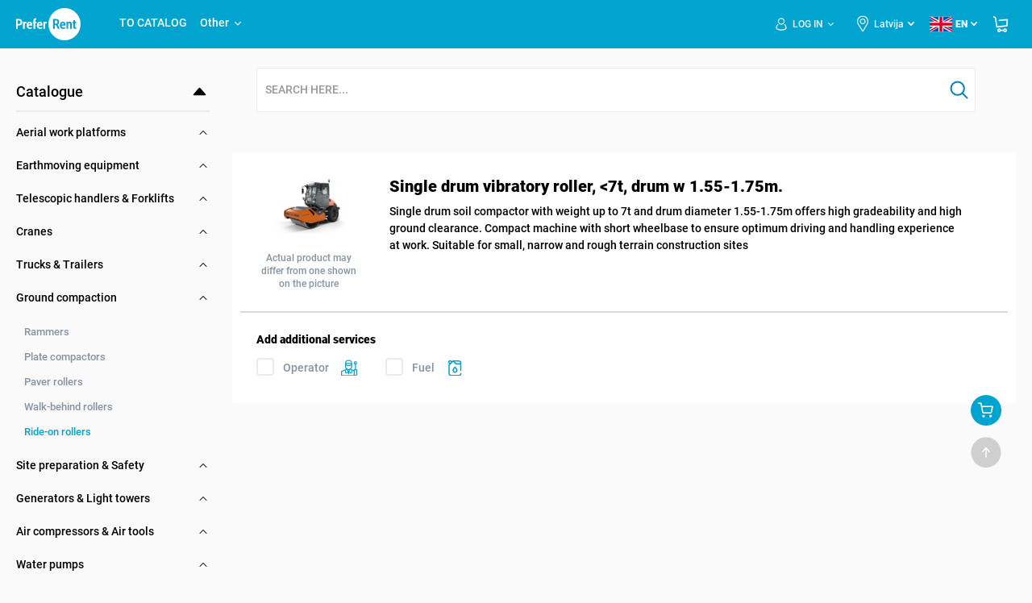

--- FILE ---
content_type: text/html; charset=utf-8
request_url: https://www.preferrent.com/en/catalog/product/06-170-2445/single-drum-vibratory-roller-7t-drum-w-1.55-1.75m.
body_size: 16563
content:
<!DOCTYPE html><html lang="en"><head>
  <script src="/assets/gaconfig.js"></script>
  <!-- Google Tag Manager -->
  <script>(function (w, d, s, l, i) {
      w[l] = w[l] || []; w[l].push({
        'gtm.start':
          new Date().getTime(), event: 'gtm.js'
      }); var f = d.getElementsByTagName(s)[0],
        j = d.createElement(s), dl = l != 'dataLayer' ? '&l=' + l : ''; j.async = true; j.src =
          'https://www.googletagmanager.com/gtm.js?id=' + i + dl; f.parentNode.insertBefore(j, f);
    })(window, document, 'script', 'dataLayer', GAUID);</script>
  <!-- End Google Tag Manager -->

  <base href="/">
  <!-- Required meta tags -->
  <meta charset="utf-8">
  <meta name="viewport" content="width=device-width, initial-scale=1, maximum-scale=1, user-scalable=0, viewport-fit=cover">

  <meta name="ahrefs-site-verification" content="0f4f8c7248d6a7b45f49ed3cef6264dade2a75393f7c2fe04590523bf2ff579c">

  <link rel="shortcut icon" href="favicon.ico" type="image/x-icon">
  <link rel="apple-touch-icon" sizes="180x180" href="/assets/icons/icon-512x512.png">
  <link rel="icon" type="image/png" sizes="32x32" href="/assets/icons/icon-32x32.png">
  <link rel="icon" type="image/png" sizes="16x16" href="/assets/icons/icon-16x16.png">

  <link rel="manifest" href="manifest.json">
  <link rel="mask-icon" href="/assets/icons/safari-pinned-tab.svg" color="#00a4ce">
  <meta name="msapplication-TileColor" content="#00a4ce">

  <meta name="mobile-web-app-capable" content="yes">
  <meta name="apple-mobile-web-app-capable" content="yes">
  <!-- Chrome, Firefox OS and Opera -->
  <meta name="theme-color" content="#ffffff">
  <!-- Windows Phone -->
  <meta name="msapplication-navbutton-color" content="#FFF">
  <!-- iOS Safari -->
  <meta name="apple-mobile-web-app-status-bar-style" content="default">
<link rel="stylesheet" href="styles.4352db67f41efb84bd7a.css"><style ng-transition="my-app"></style><title>Single drum vibratory roller, &lt;7t, drum w 1.55-1.75m. - rent | PreferRent</title><meta name="title" content="Single drum vibratory roller, <7t, drum w 1.55-1.75m. - rent | PreferRent"><meta name="description" content="Quick and easy construction equipment rent in one place from 500+ rental companies - Single drum vibratory roller, <7t, drum w 1.55-1.75m.. Get paid for placing orders."><link _ngcontent-sc0="" rel="alternate" hreflang="lv" href="about:blank"><link _ngcontent-sc0="" rel="alternate" hreflang="lt" href="about:blank"><link _ngcontent-sc0="" rel="alternate" hreflang="et" href="about:blank"><link _ngcontent-sc0="" rel="alternate" hreflang="ru" href="about:blank"><link _ngcontent-sc0="" rel="alternate" hreflang="fi" href="about:blank"><link _ngcontent-sc0="" rel="alternate" hreflang="sv" href="about:blank"><link _ngcontent-sc0="" rel="alternate" hreflang="pl" href="about:blank"><link _ngcontent-sc0="" rel="alternate" hreflang="lv" href="about:blank"><link _ngcontent-sc0="" rel="alternate" hreflang="lt" href="about:blank"><link _ngcontent-sc0="" rel="alternate" hreflang="et" href="about:blank"><link _ngcontent-sc0="" rel="alternate" hreflang="ru" href="about:blank"><link _ngcontent-sc0="" rel="alternate" hreflang="fi" href="about:blank"><link _ngcontent-sc0="" rel="alternate" hreflang="sv" href="about:blank"><link _ngcontent-sc0="" rel="alternate" hreflang="pl" href="about:blank"><link _ngcontent-sc0="" rel="alternate" hreflang="lv" href="about:blank"><link _ngcontent-sc0="" rel="alternate" hreflang="lt" href="about:blank"><link _ngcontent-sc0="" rel="alternate" hreflang="et" href="about:blank"><link _ngcontent-sc0="" rel="alternate" hreflang="ru" href="about:blank"><link _ngcontent-sc0="" rel="alternate" hreflang="fi" href="about:blank"><link _ngcontent-sc0="" rel="alternate" hreflang="sv" href="about:blank"><link _ngcontent-sc0="" rel="alternate" hreflang="pl" href="about:blank"><link _ngcontent-sc0="" rel="alternate" hreflang="lv" href="about:blank"><link _ngcontent-sc0="" rel="alternate" hreflang="lt" href="about:blank"><link _ngcontent-sc0="" rel="alternate" hreflang="et" href="about:blank"><link _ngcontent-sc0="" rel="alternate" hreflang="ru" href="about:blank"><link _ngcontent-sc0="" rel="alternate" hreflang="fi" href="about:blank"><link _ngcontent-sc0="" rel="alternate" hreflang="sv" href="about:blank"><link _ngcontent-sc0="" rel="alternate" hreflang="pl" href="about:blank"><link _ngcontent-sc0="" rel="alternate" hreflang="lv" href="about:blank"><link _ngcontent-sc0="" rel="alternate" hreflang="lt" href="about:blank"><link _ngcontent-sc0="" rel="alternate" hreflang="et" href="about:blank"><link _ngcontent-sc0="" rel="alternate" hreflang="ru" href="about:blank"><link _ngcontent-sc0="" rel="alternate" hreflang="fi" href="about:blank"><link _ngcontent-sc0="" rel="alternate" hreflang="sv" href="about:blank"><link _ngcontent-sc0="" rel="alternate" hreflang="pl" href="about:blank"><link _ngcontent-sc0="" rel="alternate" hreflang="lv" href="about:blank"><link _ngcontent-sc0="" rel="alternate" hreflang="lt" href="about:blank"><link _ngcontent-sc0="" rel="alternate" hreflang="et" href="about:blank"><link _ngcontent-sc0="" rel="alternate" hreflang="ru" href="about:blank"><link _ngcontent-sc0="" rel="alternate" hreflang="fi" href="about:blank"><link _ngcontent-sc0="" rel="alternate" hreflang="sv" href="about:blank"><link _ngcontent-sc0="" rel="alternate" hreflang="pl" href="about:blank"><link _ngcontent-sc0="" rel="alternate" hreflang="lv" href="about:blank"><link _ngcontent-sc0="" rel="alternate" hreflang="lt" href="about:blank"><link _ngcontent-sc0="" rel="alternate" hreflang="et" href="about:blank"><link _ngcontent-sc0="" rel="alternate" hreflang="ru" href="about:blank"><link _ngcontent-sc0="" rel="alternate" hreflang="fi" href="about:blank"><link _ngcontent-sc0="" rel="alternate" hreflang="sv" href="about:blank"><link _ngcontent-sc0="" rel="alternate" hreflang="pl" href="about:blank"><link _ngcontent-sc0="" rel="alternate" hreflang="lv" href="about:blank"><link _ngcontent-sc0="" rel="alternate" hreflang="lt" href="about:blank"><link _ngcontent-sc0="" rel="alternate" hreflang="et" href="about:blank"><link _ngcontent-sc0="" rel="alternate" hreflang="ru" href="about:blank"><link _ngcontent-sc0="" rel="alternate" hreflang="fi" href="about:blank"><link _ngcontent-sc0="" rel="alternate" hreflang="sv" href="about:blank"><link _ngcontent-sc0="" rel="alternate" hreflang="pl" href="about:blank"><link _ngcontent-sc0="" rel="alternate" hreflang="lv" href="about:blank"><link _ngcontent-sc0="" rel="alternate" hreflang="lt" href="about:blank"><link _ngcontent-sc0="" rel="alternate" hreflang="et" href="about:blank"><link _ngcontent-sc0="" rel="alternate" hreflang="ru" href="about:blank"><link _ngcontent-sc0="" rel="alternate" hreflang="fi" href="about:blank"><link _ngcontent-sc0="" rel="alternate" hreflang="sv" href="about:blank"><link _ngcontent-sc0="" rel="alternate" hreflang="pl" href="about:blank"><link _ngcontent-sc0="" rel="alternate" hreflang="lv" href="about:blank"><link _ngcontent-sc0="" rel="alternate" hreflang="lt" href="about:blank"><link _ngcontent-sc0="" rel="alternate" hreflang="et" href="about:blank"><link _ngcontent-sc0="" rel="alternate" hreflang="ru" href="about:blank"><link _ngcontent-sc0="" rel="alternate" hreflang="fi" href="about:blank"><link _ngcontent-sc0="" rel="alternate" hreflang="sv" href="about:blank"><link _ngcontent-sc0="" rel="alternate" hreflang="pl" href="about:blank"><link _ngcontent-sc0="" rel="alternate" hreflang="lv" href="about:blank"><link _ngcontent-sc0="" rel="alternate" hreflang="lt" href="about:blank"><link _ngcontent-sc0="" rel="alternate" hreflang="et" href="about:blank"><link _ngcontent-sc0="" rel="alternate" hreflang="ru" href="about:blank"><link _ngcontent-sc0="" rel="alternate" hreflang="fi" href="about:blank"><link _ngcontent-sc0="" rel="alternate" hreflang="sv" href="about:blank"><link _ngcontent-sc0="" rel="alternate" hreflang="pl" href="about:blank"><link _ngcontent-sc0="" rel="alternate" hreflang="lv" href="about:blank"><link _ngcontent-sc0="" rel="alternate" hreflang="lt" href="about:blank"><link _ngcontent-sc0="" rel="alternate" hreflang="et" href="about:blank"><link _ngcontent-sc0="" rel="alternate" hreflang="ru" href="about:blank"><link _ngcontent-sc0="" rel="alternate" hreflang="fi" href="about:blank"><link _ngcontent-sc0="" rel="alternate" hreflang="sv" href="about:blank"><link _ngcontent-sc0="" rel="alternate" hreflang="pl" href="about:blank"><link _ngcontent-sc0="" rel="alternate" hreflang="lv" href="about:blank"><link _ngcontent-sc0="" rel="alternate" hreflang="lt" href="about:blank"><link _ngcontent-sc0="" rel="alternate" hreflang="et" href="about:blank"><link _ngcontent-sc0="" rel="alternate" hreflang="ru" href="about:blank"><link _ngcontent-sc0="" rel="alternate" hreflang="fi" href="about:blank"><link _ngcontent-sc0="" rel="alternate" hreflang="sv" href="about:blank"><link _ngcontent-sc0="" rel="alternate" hreflang="pl" href="about:blank"><link _ngcontent-sc0="" rel="alternate" hreflang="lv" href="about:blank"><link _ngcontent-sc0="" rel="alternate" hreflang="lt" href="about:blank"><link _ngcontent-sc0="" rel="alternate" hreflang="et" href="about:blank"><link _ngcontent-sc0="" rel="alternate" hreflang="ru" href="about:blank"><link _ngcontent-sc0="" rel="alternate" hreflang="fi" href="about:blank"><link _ngcontent-sc0="" rel="alternate" hreflang="sv" href="about:blank"><link _ngcontent-sc0="" rel="alternate" hreflang="pl" href="about:blank"><link _ngcontent-sc0="" rel="alternate" hreflang="lv" href="about:blank"><link _ngcontent-sc0="" rel="alternate" hreflang="lt" href="about:blank"><link _ngcontent-sc0="" rel="alternate" hreflang="et" href="about:blank"><link _ngcontent-sc0="" rel="alternate" hreflang="ru" href="about:blank"><link _ngcontent-sc0="" rel="alternate" hreflang="fi" href="about:blank"><link _ngcontent-sc0="" rel="alternate" hreflang="sv" href="about:blank"><link _ngcontent-sc0="" rel="alternate" hreflang="pl" href="about:blank"><link _ngcontent-sc0="" rel="alternate" hreflang="lv" href="about:blank"><link _ngcontent-sc0="" rel="alternate" hreflang="lt" href="about:blank"><link _ngcontent-sc0="" rel="alternate" hreflang="et" href="about:blank"><link _ngcontent-sc0="" rel="alternate" hreflang="ru" href="about:blank"><link _ngcontent-sc0="" rel="alternate" hreflang="fi" href="about:blank"><link _ngcontent-sc0="" rel="alternate" hreflang="sv" href="about:blank"><link _ngcontent-sc0="" rel="alternate" hreflang="pl" href="about:blank"><link _ngcontent-sc0="" rel="alternate" hreflang="lv" href="about:blank"><link _ngcontent-sc0="" rel="alternate" hreflang="lt" href="about:blank"><link _ngcontent-sc0="" rel="alternate" hreflang="et" href="about:blank"><link _ngcontent-sc0="" rel="alternate" hreflang="ru" href="about:blank"><link _ngcontent-sc0="" rel="alternate" hreflang="fi" href="about:blank"><link _ngcontent-sc0="" rel="alternate" hreflang="sv" href="about:blank"><link _ngcontent-sc0="" rel="alternate" hreflang="pl" href="about:blank"><link _ngcontent-sc0="" rel="alternate" hreflang="lv" href="about:blank"><link _ngcontent-sc0="" rel="alternate" hreflang="lt" href="about:blank"><link _ngcontent-sc0="" rel="alternate" hreflang="et" href="about:blank"><link _ngcontent-sc0="" rel="alternate" hreflang="ru" href="about:blank"><link _ngcontent-sc0="" rel="alternate" hreflang="fi" href="about:blank"><link _ngcontent-sc0="" rel="alternate" hreflang="sv" href="about:blank"><link _ngcontent-sc0="" rel="alternate" hreflang="pl" href="about:blank"><link _ngcontent-sc0="" rel="alternate" hreflang="lv" href="about:blank"><link _ngcontent-sc0="" rel="alternate" hreflang="lt" href="about:blank"><link _ngcontent-sc0="" rel="alternate" hreflang="et" href="about:blank"><link _ngcontent-sc0="" rel="alternate" hreflang="ru" href="about:blank"><link _ngcontent-sc0="" rel="alternate" hreflang="fi" href="about:blank"><link _ngcontent-sc0="" rel="alternate" hreflang="sv" href="about:blank"><link _ngcontent-sc0="" rel="alternate" hreflang="pl" href="about:blank"><style ng-transition="my-app">.shopping-cart{font-weight:500;position:relative}.shopping-cart img{margin:0 4px 0 0}@media (max-width:1080px){.shopping-cart img{height:24px;width:24px}}.shopping-cart span{display:flex;justify-content:center;align-items:center;color:#fff;width:15px;height:15px;border-radius:50%;background:#f68843;font-size:10px;position:absolute;top:-5px;right:-5px}.virtual-company{--main-header-color:#8a2be2}.overlay{min-width:100%;position:fixed;top:0;right:0;bottom:0;left:0;background:rgba(62,66,93,.7);z-index:97;pointer-events:auto;display:none;overflow-y:auto;-webkit-overflow-scrolling:touch}header{width:100%}header .mobile-header{display:none;justify-content:space-between;align-items:center;background:var(--main-header-color);box-shadow:0 1px 4px rgba(0,0,0,.1);padding:5px 20px}@media (max-width:1080px){header .mobile-header{display:flex}}header .mobile-header .lang,header .mobile-header .world{display:flex;justify-content:center;align-items:center}header .mobile-header .lang p,header .mobile-header .world p{margin:3px 0 0;font-weight:500;color:#fff}header .mobile-header .lang.world img,header .mobile-header .world.world img{width:25px}header .mobile-header .main-logo{margin:4px 0;height:55px;width:110px}@media (max-width:1080px){header .mobile-header .main-logo{margin:5px 0;height:40px;width:80px}}header .mobile-header-homepage{display:none;justify-content:space-between;align-items:center;background:#00a4ce;box-shadow:0 1px 4px rgba(0,0,0,.1);padding:5px 20px;position:absolute;left:0;top:0;width:100%;z-index:97;box-sizing:border-box}@media (max-width:1080px){header .mobile-header-homepage{display:flex}}header .mobile-header-homepage .lang,header .mobile-header-homepage .world{display:flex;justify-content:center;align-items:center}header .mobile-header-homepage .lang p,header .mobile-header-homepage .world p{margin:3px 0 0;font-weight:500;color:#fff}header .mobile-header-homepage .lang.world svg,header .mobile-header-homepage .world.world svg{width:25px}header .mobile-header-homepage .main-logo{margin:4px 0;width:110px;height:55px}@media (max-width:1080px){header .mobile-header-homepage .main-logo{margin:5px 0;height:40px;width:80px}}header .mobile-menu-block{display:none;position:absolute;width:100%;background:hsla(0,0%,100%,.95);box-shadow:0 2px 4px rgba(0,0,0,.2);text-align:center;z-index:99}@media (max-width:1080px){header .mobile-menu-block{display:block}}header .mobile-menu-block.homepage-menu{top:72px}header .mobile-menu-block.lang ul li a,header .mobile-menu-block.world ul li a{font-size:14px}header .mobile-menu-block.lang ul li a.active,header .mobile-menu-block.world ul li a.active{font-weight:500}header .mobile-menu-block.lang ul li a img,header .mobile-menu-block.world ul li a img{margin:0 9px 3px 0;vertical-align:middle}header .mobile-menu-block .login-block{display:flex;justify-content:center}header .mobile-menu-block .login-block a{width:100%}header .mobile-menu-block .login-block a:first-child{border-right:1px dotted hsla(0,0%,100%,.5)}header .mobile-menu-block .cabinet{background:#00a4ce;color:#fff;padding:15px 0;display:flex;justify-content:center;align-items:center;font-weight:400;font-size:16px}header .mobile-menu-block .cabinet img{margin-right:10px}header .mobile-menu-block ul li a{color:#000;padding:13px 0;display:block}header .mobile-menu-block ul li a.active{color:#00a4ce}header .mobile-side-menu-block{position:fixed;z-index:99;top:0;width:100%;height:100%;background:rgba(0,0,0,.1);display:none}@media (max-width:1080px){header .mobile-side-menu-block{display:block}}header .mobile-side-menu-block .mobile-menu{position:absolute;width:70%;height:100%;top:0;left:0;background:#0083ba;opacity:.95;box-shadow:0 4px 12px rgba(0,0,0,.25);padding:20px 25px}header .mobile-side-menu-block .mobile-menu .navbar{display:flex;justify-content:space-between;align-items:center;padding-bottom:10px;margin-bottom:15px;border-bottom:1px solid #fff}header .mobile-side-menu-block .mobile-menu .navbar a{color:#fff;font-size:18px;font-weight:500}header .mobile-side-menu-block .mobile-menu .navbar .back-button{display:flex;align-items:center}header .mobile-side-menu-block .mobile-menu .navbar .back-button img{margin-right:12px}header .mobile-side-menu-block .mobile-menu ul li{display:flex;justify-content:space-between}header .mobile-side-menu-block .mobile-menu ul li a{color:#fff;font-size:16px;font-weight:400;padding:15px 0;width:100%}header .mobile-side-menu-block .mobile-menu ul li img{width:10px}header .blue-block{background:var(--main-header-color);display:block}@media (max-width:1080px){header .blue-block{display:none}}header .blue-block .navigation-links{display:flex}header .blue-block .content-wrapper{padding:10px 0;display:flex;justify-content:space-between}header .blue-block .content-wrapper .navigation-tools{display:flex;flex-direction:row;align-items:center;justify-content:flex-end;margin:0 25px 0 0}header .blue-block .content-wrapper .navigation-tools .nav-link{color:#fff;font-size:12px;margin-right:15px;transition:all .4s ease}header .blue-block .content-wrapper .navigation-tools .nav-link:hover{color:hsla(0,0%,100%,.9)}header .blue-block .content-wrapper .navigation-tools .nav-link:hover img{opacity:.9}header .blue-block .content-wrapper .navigation-tools .nav-link img{vertical-align:middle;transition:all .4s ease}header .blue-block .content-wrapper .navigation-tools .nav-link img:first-child{margin:0 4px}header .blue-block .logo{margin-left:20px;display:flex;align-items:center;width:80px}header .blue-block .header-dropdown-block.cabinet,header .blue-block .header-dropdown-block.login{right:-25px;width:100%;max-width:250px;padding:20px;text-align:center}header .blue-block .header-dropdown-block.cabinet .cab-link,header .blue-block .header-dropdown-block.login .cab-link{margin:0;display:block;background:#00a4ce;color:#fff;padding:10px;border-radius:5px;text-align:center;font-weight:400;font-size:14px}header .blue-block .header-dropdown-block.cabinet .cab-link:hover,header .blue-block .header-dropdown-block.login .cab-link:hover{background:#0090b5}header .blue-block .header-dropdown-block.cabinet .cab-link.new-company,header .blue-block .header-dropdown-block.login .cab-link.new-company{background:#ebebeb;margin-top:15px;color:#000;font-weight:500;font-size:12px}header .blue-block .header-dropdown-block.cabinet .cab-link.new-company:hover,header .blue-block .header-dropdown-block.login .cab-link.new-company:hover{background:#dedede}header .blue-block .header-dropdown-block.cabinet h5,header .blue-block .header-dropdown-block.login h5{font-weight:500;margin:20px 0 5px;font-size:14px;text-align:left}header .blue-block .header-dropdown-block.cabinet p,header .blue-block .header-dropdown-block.login p{font-size:12px;font-weight:500;margin:0}header .blue-block .header-dropdown-block.cabinet .log-out,header .blue-block .header-dropdown-block.login .log-out{color:#00a4ce;font-weight:700;font-size:14px;display:inline-block;text-align:center;margin:15px 0 0;border-bottom:2px solid transparent;padding-bottom:3px}header .blue-block .header-dropdown-block.cabinet .log-out:hover,header .blue-block .header-dropdown-block.login .log-out:hover{border-bottom:2px solid #00a4ce}header .blue-block .header-dropdown-block.cabinet img{transform:rotate(180deg)}header .blue-block .header-dropdown-block.login img{margin-right:10px}header .blue-block .active-search{position:absolute;width:80%;right:0;left:75px;display:flex;justify-content:flex-start;align-items:center;z-index:999;margin:auto}@media (max-width:1180px){header .blue-block .active-search{width:78%}}@media (max-width:1080px){header .blue-block .active-search{width:78%;left:15px}}header .blue-block .active-search ng-select{border:none;font-size:16px;font-weight:400;color:#000}header .blue-block .active-search ng-select .ng-select-container .ng-value-container .ng-input input{padding-left:0}header .blue-block .active-search .search-button{padding-top:2px}header .blue-block .nav-link{cursor:pointer}header .blue-block .top-nav-item{color:#fff;font-size:12px;transition:all .4s ease;cursor:pointer}header .blue-block .top-nav-item:hover{color:hsla(0,0%,100%,.9)}header .blue-block .top-nav-item:hover img{opacity:.9}header .blue-block .top-nav-item img{vertical-align:middle;transition:all .4s ease}header .blue-block .top-nav-item img:first-child{margin:0 4px}header .blue-block .rental-points{font-weight:500}header .blue-block .close-search{display:block}header .blue-block .close-search img{width:28px}.login-link{display:flex;align-items:center;transition:none!important;padding:20px 0;margin:-13px 15px -13px 0}.login-link .profile-pic{height:20px;width:20px}.login-menu.nav-link{position:relative;color:#000!important;background-color:#fff;transition:none!important}.login-menu.nav-link .login-submenu{position:absolute;left:0;top:60px;background-color:#fff;width:-webkit-fit-content;width:-moz-fit-content;width:fit-content;padding:15px;z-index:1;box-shadow:0 2px 4px 0 rgba(62,66,93,.15)}.login-menu.nav-link .login-submenu .font-12{text-decoration:underline}.login-menu.nav-link .login-submenu .login-btn{border-radius:3px;border:none;width:100%}</style><style ng-transition="my-app">footer[_ngcontent-sc6]{padding-bottom:2rem;padding-top:80px}footer[_ngcontent-sc6]   .line[_ngcontent-sc6]{height:2px;background:#00a4ce;margin-bottom:.5rem}footer.focus-on[_ngcontent-sc6]{padding-top:11rem!important}.icon-phone-footer[_ngcontent-sc6]:before{width:13px;height:13px;background-image:url(phone-blue.341a49e8a74ca71552a8.svg)}</style><style ng-transition="my-app">.content-mobile[_ngcontent-sc7]{display:none}@media (max-width:1080px){.content-mobile[_ngcontent-sc7]{display:block}}@media only screen and (max-width:1080px){header[_ngcontent-sc7]   .content-mobile[_ngcontent-sc7]{display:block}}.sidenav[_ngcontent-sc7]{height:100%;width:100%;position:fixed;z-index:98;top:0;right:-100%;background-color:#fff;transition:.3s}.sidenav.open[_ngcontent-sc7]{right:0}.sidenav[_ngcontent-sc7]   .top-row[_ngcontent-sc7]{margin-bottom:20px}.sidenav[_ngcontent-sc7]   .top-row[_ngcontent-sc7]   .top-row-styling[_ngcontent-sc7]{display:flex;justify-content:space-between;width:100%}.sidenav[_ngcontent-sc7]   .top-row[_ngcontent-sc7]   .top-row-styling[_ngcontent-sc7]   .shopping-cart[_ngcontent-sc7]{font-weight:500;position:relative;top:7px}.sidenav[_ngcontent-sc7]   .top-row[_ngcontent-sc7]   .top-row-styling[_ngcontent-sc7]   .shopping-cart[_ngcontent-sc7]   img[_ngcontent-sc7]{margin:0 4px 0 0}@media (max-width:1080px){.sidenav[_ngcontent-sc7]   .top-row[_ngcontent-sc7]   .top-row-styling[_ngcontent-sc7]   .shopping-cart[_ngcontent-sc7]   img[_ngcontent-sc7]{height:24px;width:24px}}.sidenav[_ngcontent-sc7]   .top-row[_ngcontent-sc7]   .top-row-styling[_ngcontent-sc7]   .shopping-cart[_ngcontent-sc7]   span[_ngcontent-sc7]{display:flex;justify-content:center;align-items:center;width:15px;height:15px;border-radius:50%;background:#f03840;font-size:10px;position:absolute;top:-5px;right:-5px}.sidenav[_ngcontent-sc7]   .top-row[_ngcontent-sc7]   .close[_ngcontent-sc7]:hover{text-decoration:none}.sidenav[_ngcontent-sc7]   .top-row[_ngcontent-sc7]   .close[_ngcontent-sc7]   i[_ngcontent-sc7]{font-size:36px}@media (max-width:980px){.sidenav[_ngcontent-sc7]   .top-row[_ngcontent-sc7]   .close[_ngcontent-sc7]   i[_ngcontent-sc7]{font-size:24px}}.sidenav[_ngcontent-sc7]   .register-buttons-wrapper[_ngcontent-sc7]{display:flex;flex-direction:column;width:100%}.sidenav[_ngcontent-sc7]   .register-buttons-wrapper[_ngcontent-sc7]   .btn-transparent-new[_ngcontent-sc7]{font-size:14px;background:transparent}.sidenav[_ngcontent-sc7]   .register-buttons-wrapper[_ngcontent-sc7]   .btn-transparent-new[_ngcontent-sc7]:active, .sidenav[_ngcontent-sc7]   .register-buttons-wrapper[_ngcontent-sc7]   .btn-transparent-new[_ngcontent-sc7]:focus, .sidenav[_ngcontent-sc7]   .register-buttons-wrapper[_ngcontent-sc7]   .btn-transparent-new[_ngcontent-sc7]:hover{background-color:transparent}.sidenav[_ngcontent-sc7]   .selected-represented-company-name-text[_ngcontent-sc7]{padding-top:15px;color:#8594a2;font-size:12px}.sidenav[_ngcontent-sc7]   .widget-wrapper[_ngcontent-sc7]{padding-top:12px;display:grid;grid-gap:10px;justify-content:center;grid-template-columns:repeat(2,1fr)}.sidenav[_ngcontent-sc7]   .show-more-wrapper[_ngcontent-sc7]{text-align:center;padding-top:23px;display:flex;align-items:center;justify-content:center}.sidenav[_ngcontent-sc7]   .menu-wrapper[_ngcontent-sc7]{padding-top:20px}.sidenav[_ngcontent-sc7]   .menu-wrapper[_ngcontent-sc7]   hr[_ngcontent-sc7]{margin:7px -16px 15px}.sidenav[_ngcontent-sc7]   .menu-wrapper[_ngcontent-sc7]   .mobile-navigation-menu[_ngcontent-sc7]   .navigation-menu-items[_ngcontent-sc7]{list-style-type:none;padding-left:0}.sidenav[_ngcontent-sc7]   .menu-wrapper[_ngcontent-sc7]   .mobile-navigation-menu[_ngcontent-sc7]   .navigation-menu-items[_ngcontent-sc7]   .navigation-menu-parent-item[_ngcontent-sc7]{font-size:15px;font-weight:700;display:flex;justify-content:space-between;align-items:center;margin-bottom:15px}.sidenav[_ngcontent-sc7]   .menu-wrapper[_ngcontent-sc7]   .mobile-navigation-menu[_ngcontent-sc7]   .navigation-menu-items[_ngcontent-sc7]   .navigation-menu-sub-menu[_ngcontent-sc7]{padding-bottom:7px}.sidenav[_ngcontent-sc7]   .menu-wrapper[_ngcontent-sc7]   .mobile-navigation-menu[_ngcontent-sc7]   .navigation-menu-items[_ngcontent-sc7]   .navigation-menu-sub-menu[_ngcontent-sc7]   .navigation-menu-sub-item[_ngcontent-sc7]{padding-left:12px;font-size:15px;padding-bottom:15px}.sidenav[_ngcontent-sc7]   .menu-wrapper[_ngcontent-sc7]   .mobile-navigation-menu[_ngcontent-sc7]   .navigation-menu-items[_ngcontent-sc7]   .navigation-menu-sub-menu[_ngcontent-sc7]   .navigation-menu-sub-item[_ngcontent-sc7]   a[_ngcontent-sc7]{color:#000}</style><style ng-transition="my-app">.secondary-menu__item[_ngcontent-sc22]   .dropdown-menu[_ngcontent-sc22]{position:absolute}.nav-link[_ngcontent-sc22]{padding:.5rem}.dropdown[_ngcontent-sc22]   .dropdown-menu[_ngcontent-sc22]{box-shadow:0 2px 4px 0 rgba(62,66,93,.15);min-width:10rem;margin:0;padding:0;border:none}.dropdown[_ngcontent-sc22]   a.dropdown-toggle[_ngcontent-sc22]{display:flex;align-items:center}.dropdown[_ngcontent-sc22]   a.dropdown-toggle[_ngcontent-sc22]:after{display:none}.nav-item_no-border[_ngcontent-sc22], .nav-item_no-border[_ngcontent-sc22]   a[_ngcontent-sc22]{background-image:unset}.dropdown-item[_ngcontent-sc22]{background-color:transparent}ul[_ngcontent-sc22]{display:flex;list-style:none;margin-bottom:0}ul[_ngcontent-sc22]   li[_ngcontent-sc22]{margin:0;padding:0}ul[_ngcontent-sc22]   li[_ngcontent-sc22]   a[_ngcontent-sc22]{font-size:14px;font-weight:400}ul[_ngcontent-sc22]   li[_ngcontent-sc22]   a[_ngcontent-sc22], ul[_ngcontent-sc22]   li[_ngcontent-sc22]   a[_ngcontent-sc22]:hover{color:#fff}ul[_ngcontent-sc22]   li[_ngcontent-sc22]:last-child{margin-right:0}ul[_ngcontent-sc22]   li.open[_ngcontent-sc22]{background-color:#fff;padding:10px 0 13px;margin:-10px 0 -13px}ul[_ngcontent-sc22]   li.open[_ngcontent-sc22]   a[_ngcontent-sc22]{color:#000;text-shadow:.5px 0 0 #000}.sub-navigation[_ngcontent-sc22]{margin:0}.sub-navigation[_ngcontent-sc22]   li[_ngcontent-sc22]{padding:5px 0}.sub-navigation[_ngcontent-sc22]   li.active[_ngcontent-sc22]{background-color:#fafafa}.sub-navigation[_ngcontent-sc22]   li.active[_ngcontent-sc22]   a[_ngcontent-sc22]{color:#000}.sub-navigation[_ngcontent-sc22]   li[_ngcontent-sc22]   a[_ngcontent-sc22]{color:#000;display:block;padding:.5rem 1rem;margin:0;text-shadow:none!important}.sub-navigation[_ngcontent-sc22]   li[_ngcontent-sc22] > a[_ngcontent-sc22]:hover, .sub-navigation[_ngcontent-sc22]   li[_ngcontent-sc22]   a[_ngcontent-sc22]{border-bottom:none!important}.sub-navigation[_ngcontent-sc22]   li[_ngcontent-sc22]:hover{background-color:#fafafa}</style><style ng-transition="my-app">#countryMenu[_ngcontent-sc10]{display:flex;align-items:center}.country-mobile[_ngcontent-sc10]{font-size:14px}.flag-icon[_ngcontent-sc10]{width:19px;height:11px;margin-right:4px;margin-bottom:2px}@media (max-width:1080px){.icon-desktop[_ngcontent-sc10]{display:none}}.icon-mobile[_ngcontent-sc10]{display:none}@media (max-width:1080px){.icon-mobile[_ngcontent-sc10]{display:block}}.dropdown-toggle[_ngcontent-sc10]{cursor:pointer}.country-name[_ngcontent-sc10]{color:#fff;margin-right:5px}@media (max-width:1080px){.country-name[_ngcontent-sc10]{color:#000;font-weight:600}}.header-dropdown-block[_ngcontent-sc10]{background:hsla(0,0%,100%,.95);position:absolute;top:50px;z-index:9999;padding:5px 0;border:1px solid #ebebeb;box-shadow:0 2px 3px rgba(0,0,0,.15);border-radius:4px}.header-dropdown-block[_ngcontent-sc10]:after{content:"";display:block;position:absolute;left:27px;bottom:100%;width:0;height:0;border:7px solid transparent;border-bottom-color:#fff}@media (max-width:1080px){.header-dropdown-block[_ngcontent-sc10]:after{border-bottom:0 solid #fff}}.header-dropdown-block[_ngcontent-sc10]   .dropdown-block[_ngcontent-sc10]{min-width:none!important}.header-dropdown-block[_ngcontent-sc10]   .dropdown-block[_ngcontent-sc10]   img[_ngcontent-sc10]{transform:rotate(180deg)}.header-dropdown-block[_ngcontent-sc10]   ul[_ngcontent-sc10]{margin:0;padding:0}.header-dropdown-block[_ngcontent-sc10]   ul[_ngcontent-sc10]   li[_ngcontent-sc10]   a[_ngcontent-sc10]{font-size:12px;font-weight:500;display:block;color:#000;margin:0;padding:6px 25px 6px 7px}.header-dropdown-block[_ngcontent-sc10]   ul[_ngcontent-sc10]   li[_ngcontent-sc10]   a[_ngcontent-sc10]:hover{color:#00a4ce}.dropdown-menu[_ngcontent-sc10]{min-width:0}.dropdown-menu[_ngcontent-sc10]   .dropdown-item[_ngcontent-sc10]{padding:0}.dropdown-menu[_ngcontent-sc10]   .dropdown-item.active[_ngcontent-sc10], .dropdown-menu[_ngcontent-sc10]   .dropdown-item[_ngcontent-sc10]   .hover[_ngcontent-sc10], .dropdown-menu[_ngcontent-sc10]   .dropdown-item[_ngcontent-sc10]:active, .dropdown-menu[_ngcontent-sc10]   .dropdown-item[_ngcontent-sc10]:focus, .dropdown-menu[_ngcontent-sc10]   .dropdown-item[_ngcontent-sc10]:focus:active, .dropdown-menu[_ngcontent-sc10]   .dropdown-item[_ngcontent-sc10]:hover, .dropdown-menu[_ngcontent-sc10]   .dropdown-item[_ngcontent-sc10]:not(:disabled):not(.disabled):active, .dropdown-menu[_ngcontent-sc10]   .dropdown-item[_ngcontent-sc10]:not(:disabled):not(.disabled):active:focus{background:transparent}.navbar__language[_ngcontent-sc10]   a[_ngcontent-sc10]{display:flex;flex-direction:row;text-transform:uppercase;align-items:center}.navbar__language[_ngcontent-sc10]   a[_ngcontent-sc10]   .secondary-menu__icon[_ngcontent-sc10]{margin-right:10px;font-size:24px}.navbar__language[_ngcontent-sc10]   a[_ngcontent-sc10]:hover{text-decoration:none}</style><style ng-transition="my-app">.flag-icon[_ngcontent-sc11]{width:19px;height:11px;margin-right:4px}#langMenu[_ngcontent-sc11]{display:flex;align-items:center;color:#fff}@media (max-width:1080px){#langMenu[_ngcontent-sc11]{color:#000}}#langMenu[_ngcontent-sc11]   .flag-icon[_ngcontent-sc11]{width:28px;height:20px}@media (max-width:1080px){.icon-desktop[_ngcontent-sc11]{display:none}}.icon-mobile[_ngcontent-sc11]{display:none}@media (max-width:1080px){.icon-mobile[_ngcontent-sc11]{display:block}}.dropdown-toggle[_ngcontent-sc11]{cursor:pointer}@media (max-width:991px){.dropdown-menu-arrow[_ngcontent-sc11]{left:23%}}.header-dropdown-block[_ngcontent-sc11]{background:hsla(0,0%,100%,.95);position:absolute;top:50px;z-index:9999;padding:5px 0;border:1px solid #ebebeb;box-shadow:0 2px 3px rgba(0,0,0,.15);border-radius:4px}.header-dropdown-block[_ngcontent-sc11]:after{content:"";display:block;position:absolute;left:27px;bottom:100%;width:0;height:0;border:7px solid transparent;border-bottom-color:#fff}@media (max-width:1080px){.header-dropdown-block[_ngcontent-sc11]:after{border-bottom:0 solid #fff}}.header-dropdown-block[_ngcontent-sc11]   .dropdown-block[_ngcontent-sc11]{min-width:none!important}.header-dropdown-block[_ngcontent-sc11]   .dropdown-block[_ngcontent-sc11]   img[_ngcontent-sc11]{transform:rotate(180deg)}.header-dropdown-block[_ngcontent-sc11]   ul[_ngcontent-sc11]{margin:0;padding:0}.header-dropdown-block[_ngcontent-sc11]   ul[_ngcontent-sc11]   li[_ngcontent-sc11]   a[_ngcontent-sc11]{font-size:12px;font-weight:500;display:block;color:#000;margin:0;padding:6px 25px 6px 7px}.header-dropdown-block[_ngcontent-sc11]   ul[_ngcontent-sc11]   li[_ngcontent-sc11]   a[_ngcontent-sc11]:hover{color:#00a4ce}.dropdown-menu[_ngcontent-sc11]{min-width:0}.dropdown-menu[_ngcontent-sc11]   .dropdown-item[_ngcontent-sc11]{padding:0}.dropdown-menu[_ngcontent-sc11]   .dropdown-item.active[_ngcontent-sc11], .dropdown-menu[_ngcontent-sc11]   .dropdown-item[_ngcontent-sc11]   .hover[_ngcontent-sc11], .dropdown-menu[_ngcontent-sc11]   .dropdown-item[_ngcontent-sc11]:active, .dropdown-menu[_ngcontent-sc11]   .dropdown-item[_ngcontent-sc11]:focus, .dropdown-menu[_ngcontent-sc11]   .dropdown-item[_ngcontent-sc11]:focus:active, .dropdown-menu[_ngcontent-sc11]   .dropdown-item[_ngcontent-sc11]:hover, .dropdown-menu[_ngcontent-sc11]   .dropdown-item[_ngcontent-sc11]:not(:disabled):not(.disabled):active, .dropdown-menu[_ngcontent-sc11]   .dropdown-item[_ngcontent-sc11]:not(:disabled):not(.disabled):active:focus{background:transparent}.navbar__language[_ngcontent-sc11]   a[_ngcontent-sc11]{display:flex;flex-direction:row;text-transform:uppercase;align-items:center}.navbar__language[_ngcontent-sc11]   a[_ngcontent-sc11]   .secondary-menu__icon[_ngcontent-sc11]{margin-right:10px;font-size:24px}.navbar__language[_ngcontent-sc11]   a[_ngcontent-sc11]:hover{text-decoration:none}</style><style ng-transition="my-app">.catalog-new[_ngcontent-sc23]   .left-content-column[_ngcontent-sc23]{width:20%}.catalog-new[_ngcontent-sc23]   .right-content-column[_ngcontent-sc23]{width:80%}@media (max-width:1080px){.catalog-new[_ngcontent-sc23]   .right-content-column[_ngcontent-sc23]{width:100%}}</style><style ng-transition="my-app">.catalog-block[_ngcontent-sc24]{margin-top:40px;width:240px}.catalog-block[_ngcontent-sc24]   .arrow[_ngcontent-sc24]{transition:.3s ease}.catalog-block[_ngcontent-sc24]   .arrow-down[_ngcontent-sc24]{transform:rotate(180deg)}.catalog-block[_ngcontent-sc24]   li[_ngcontent-sc24], .catalog-block[_ngcontent-sc24]   ul[_ngcontent-sc24]{list-style-type:none;margin:0;padding:0}.catalog-block[_ngcontent-sc24]   .main-catalog-link[_ngcontent-sc24]{cursor:pointer;display:flex;justify-content:space-between;margin-bottom:5px;padding-bottom:10px;border-bottom:2px solid #ebebeb}.catalog-block[_ngcontent-sc24]   .main-catalog-link[_ngcontent-sc24]   span[_ngcontent-sc24]{font-weight:500;font-size:18px;color:#000}.catalog-block[_ngcontent-sc24]   .main-catalog-link[_ngcontent-sc24]:hover{text-decoration:none}.catalog-block[_ngcontent-sc24]   ul[_ngcontent-sc24]   li[_ngcontent-sc24]   a[_ngcontent-sc24]{display:flex;justify-content:space-between;cursor:pointer}.catalog-block[_ngcontent-sc24]   ul[_ngcontent-sc24]   li[_ngcontent-sc24]   a[_ngcontent-sc24]   h3[_ngcontent-sc24]{margin:8px 0;font-size:14px;font-weight:500;color:#000}.catalog-block[_ngcontent-sc24]   ul[_ngcontent-sc24]   li[_ngcontent-sc24]   a.active[_ngcontent-sc24], .catalog-block[_ngcontent-sc24]   ul[_ngcontent-sc24]   li[_ngcontent-sc24]   a[_ngcontent-sc24]:hover{text-decoration:none}.catalog-block[_ngcontent-sc24]   ul[_ngcontent-sc24]   li[_ngcontent-sc24]   a.active[_ngcontent-sc24]   h3[_ngcontent-sc24], .catalog-block[_ngcontent-sc24]   ul[_ngcontent-sc24]   li[_ngcontent-sc24]   a[_ngcontent-sc24]:hover   h3[_ngcontent-sc24]{color:#00a4ce}.catalog-block[_ngcontent-sc24]   ul[_ngcontent-sc24]   li[_ngcontent-sc24]   .submenu[_ngcontent-sc24]{display:none}.catalog-block[_ngcontent-sc24]   ul[_ngcontent-sc24]   li[_ngcontent-sc24]   .submenu.show[_ngcontent-sc24]{display:block}.catalog-block[_ngcontent-sc24]   ul[_ngcontent-sc24]   li[_ngcontent-sc24]   .submenu[_ngcontent-sc24]   li[_ngcontent-sc24]   a[_ngcontent-sc24]{margin:12px 0 12px 10px;font-size:13px;color:#8594a2}.catalog-block[_ngcontent-sc24]   ul[_ngcontent-sc24]   li[_ngcontent-sc24]   .submenu[_ngcontent-sc24]   li[_ngcontent-sc24]   a.active[_ngcontent-sc24], .catalog-block[_ngcontent-sc24]   ul[_ngcontent-sc24]   li[_ngcontent-sc24]   .submenu[_ngcontent-sc24]   li[_ngcontent-sc24]   a[_ngcontent-sc24]:hover{color:#00a4ce;font-weight:500}</style><style ng-transition="my-app">#product-search-input{width:100%}#product-search-input ng-select .ng-select-container .ng-spinner-loader{margin-right:15px}#product-search-input ng-select .ng-select-container .ng-arrow-wrapper,#product-search-input ng-select .ng-select-container .ng-clear-wrapper{display:none}.image-wrapper-2{display:inline-block;text-align:center;width:45px;height:40px}.image-wrapper-2 .ng-search-image{max-width:40px;max-height:40px;height:auto;width:auto}.search-button{margin-left:0;border-bottom-right-radius:5px;border-top-right-radius:5px;position:absolute;top:12px;right:0;z-index:10;background:none;border:none}.search-button img{width:29px;height:29px}.product-group-container{background-color:#fff;padding:4px 20px}.recent-searches .type-to-search-title{color:#8594a2;margin-top:5px}.recent-searches .recent-search-label{color:#8594a2;background-color:#d4d9e1;padding:2px 13px;margin-bottom:13px;border-radius:7px;font-size:13px;cursor:pointer;height:23px}.recent-searches .recent-search-label:hover{color:#fff;background-color:#00a4ce}@media (max-width:768px){.recent-searches .recent-search-label{font-size:16px;font-weight:500;height:auto;white-space:normal;text-align:center}}.recent-searches .category-link{font-size:14px;font-weight:500}.recent-searches .search-placeholder{display:flex;justify-content:center;flex-wrap:wrap}.recent-searches a{white-space:normal}.recent-searches a:hover{color:#005368}</style><style ng-transition="my-app">.ng-select{position:relative;display:block;box-sizing:border-box}.ng-select div,.ng-select input,.ng-select span{box-sizing:border-box}.ng-select [hidden]{display:none}.ng-select.ng-select-searchable .ng-select-container .ng-value-container .ng-input{opacity:1}.ng-select.ng-select-opened .ng-select-container{z-index:1001}.ng-select.ng-select-disabled .ng-select-container .ng-value-container .ng-placeholder,.ng-select.ng-select-disabled .ng-select-container .ng-value-container .ng-value{-webkit-user-select:none;-moz-user-select:none;-ms-user-select:none;user-select:none;cursor:default}.ng-select.ng-select-disabled .ng-arrow-wrapper{cursor:default}.ng-select.ng-select-filtered .ng-placeholder{display:none}.ng-select .ng-select-container{cursor:default;display:flex;outline:0;overflow:hidden;position:relative;width:100%}.ng-select .ng-select-container .ng-value-container{display:flex;flex:1}.ng-select .ng-select-container .ng-value-container .ng-input{opacity:0}.ng-select .ng-select-container .ng-value-container .ng-input>input{box-sizing:content-box;background:none;border:0;box-shadow:none;outline:0;cursor:default;width:100%}.ng-select .ng-select-container .ng-value-container .ng-input>input::-ms-clear{display:none}.ng-select .ng-select-container .ng-value-container .ng-input>input[readonly]{-webkit-user-select:none;-moz-user-select:none;-ms-user-select:none;user-select:none;width:0;padding:0}.ng-select.ng-select-single.ng-select-filtered .ng-select-container .ng-value-container .ng-value{visibility:hidden}.ng-select.ng-select-single .ng-select-container .ng-value-container,.ng-select.ng-select-single .ng-select-container .ng-value-container .ng-value{white-space:nowrap;overflow:hidden;text-overflow:ellipsis}.ng-select.ng-select-single .ng-select-container .ng-value-container .ng-value .ng-value-icon{display:none}.ng-select.ng-select-single .ng-select-container .ng-value-container .ng-input{position:absolute;left:0;width:100%}.ng-select.ng-select-multiple.ng-select-disabled>.ng-select-container .ng-value-container .ng-value .ng-value-icon{display:none}.ng-select.ng-select-multiple .ng-select-container .ng-value-container{flex-wrap:wrap}.ng-select.ng-select-multiple .ng-select-container .ng-value-container .ng-value{white-space:nowrap}.ng-select.ng-select-multiple .ng-select-container .ng-value-container .ng-value.ng-value-disabled .ng-value-icon{display:none}.ng-select.ng-select-multiple .ng-select-container .ng-value-container .ng-value .ng-value-icon{cursor:pointer}.ng-select.ng-select-multiple .ng-select-container .ng-value-container .ng-input{flex:1;z-index:2}.ng-select.ng-select-multiple .ng-select-container .ng-value-container .ng-placeholder{position:absolute;z-index:1}.ng-select .ng-clear-wrapper{cursor:pointer;position:relative;width:17px;-webkit-user-select:none;-moz-user-select:none;-ms-user-select:none;user-select:none}.ng-select .ng-clear-wrapper .ng-clear{display:inline-block;font-size:18px;line-height:1;pointer-events:none}.ng-select .ng-spinner-loader{border-radius:50%;width:17px;height:17px;margin-right:5px;font-size:10px;position:relative;text-indent:-9999em;border-top:2px solid rgba(66,66,66,.2);border-right:2px solid rgba(66,66,66,.2);border-bottom:2px solid rgba(66,66,66,.2);border-left:2px solid #424242;transform:translateZ(0);-webkit-animation:.8s linear infinite load8;animation:.8s linear infinite load8}.ng-select .ng-spinner-loader:after{border-radius:50%;width:17px;height:17px}@-webkit-keyframes load8{0%{transform:rotate(0)}100%{transform:rotate(360deg)}}@keyframes load8{0%{transform:rotate(0)}100%{transform:rotate(360deg)}}.ng-select .ng-arrow-wrapper{cursor:pointer;position:relative;text-align:center;-webkit-user-select:none;-moz-user-select:none;-ms-user-select:none;user-select:none}.ng-select .ng-arrow-wrapper .ng-arrow{pointer-events:none;display:inline-block;height:0;width:0;position:relative}.ng-dropdown-panel{box-sizing:border-box;position:absolute;opacity:0;width:100%;z-index:1050;-webkit-overflow-scrolling:touch}.ng-dropdown-panel .ng-dropdown-panel-items{display:block;height:auto;box-sizing:border-box;max-height:240px;overflow-y:auto}.ng-dropdown-panel .ng-dropdown-panel-items .ng-optgroup{white-space:nowrap;overflow:hidden;text-overflow:ellipsis}.ng-dropdown-panel .ng-dropdown-panel-items .ng-option{box-sizing:border-box;cursor:pointer;display:block;white-space:nowrap;overflow:hidden;text-overflow:ellipsis}.ng-dropdown-panel .ng-dropdown-panel-items .ng-option .highlighted{font-weight:700;text-decoration:underline}.ng-dropdown-panel .ng-dropdown-panel-items .ng-option.disabled{cursor:default}.ng-dropdown-panel .scroll-host{overflow:hidden;overflow-y:auto;position:relative;display:block;-webkit-overflow-scrolling:touch}.ng-dropdown-panel .scrollable-content{top:0;left:0;width:100%;height:100%;position:absolute}.ng-dropdown-panel .total-padding{width:1px;opacity:0}</style><style ng-transition="my-app">.product-details-block[_ngcontent-sc25]{background:#fff;border-radius:3px;margin-top:40px;padding:20px 10px;margin-left:20px;position:relative}@media (max-width:980px){.product-details-block[_ngcontent-sc25]{margin:15px}}.product-details-block[_ngcontent-sc25]   .product-content[_ngcontent-sc25]{border-bottom:1px solid #d4d9e1;display:flex;flex-direction:row;padding:10px 20px}@media (max-width:768px){.product-details-block[_ngcontent-sc25]   .product-content[_ngcontent-sc25]{padding:0;flex-direction:column;border:none}}.product-details-block[_ngcontent-sc25]   .product-content-image[_ngcontent-sc25]{text-align:center;width:130px;cursor:pointer}@media (max-width:768px){.product-details-block[_ngcontent-sc25]   .product-content-image[_ngcontent-sc25]{width:auto;display:flex;flex-direction:row;text-align:left;align-items:center;margin-bottom:30px}}.product-details-block[_ngcontent-sc25]   .product-content-image[_ngcontent-sc25]   .product-image[_ngcontent-sc25]{width:130px;display:flex;background-color:#fff;margin-bottom:8px}@media (max-width:768px){.product-details-block[_ngcontent-sc25]   .product-content-image[_ngcontent-sc25]   .product-image[_ngcontent-sc25]{background-color:transparent;margin:0 25px 0 0}}.product-details-block[_ngcontent-sc25]   .product-content-image[_ngcontent-sc25]   .product-image[_ngcontent-sc25]   img[_ngcontent-sc25]{width:auto;height:auto;max-width:130px;max-height:130px;margin:auto;padding:2px}@media (max-width:768px){.product-details-block[_ngcontent-sc25]   .product-content-image[_ngcontent-sc25]   .product-image[_ngcontent-sc25]   img[_ngcontent-sc25]{max-width:90px;max-height:90px}}.product-details-block[_ngcontent-sc25]   .product-content-image[_ngcontent-sc25]   h4[_ngcontent-sc25]{font-size:12px;color:#8594a2;line-height:18px}.product-details-block[_ngcontent-sc25]   .product-content-image[_ngcontent-sc25]   h4.available[_ngcontent-sc25]{color:#00ce84}.product-details-block[_ngcontent-sc25]   .product-content-image[_ngcontent-sc25]   h4.unavailable[_ngcontent-sc25]{color:silver}.product-details-block[_ngcontent-sc25]   .product-content-info[_ngcontent-sc25]{margin:0 35px}@media (max-width:768px){.product-details-block[_ngcontent-sc25]   .product-content-info[_ngcontent-sc25]{margin:0}}.product-details-block[_ngcontent-sc25]   .product-content-info[_ngcontent-sc25]   h2[_ngcontent-sc25]{font-size:25px;font-weight:700}@media (max-width:768px){.product-details-block[_ngcontent-sc25]   .product-content-info[_ngcontent-sc25]   h2[_ngcontent-sc25]{font-size:20px}}.product-details-block[_ngcontent-sc25]   .product-content-info[_ngcontent-sc25]   .show-hide-text[_ngcontent-sc25]{position:relative}.product-details-block[_ngcontent-sc25]   .product-content-info[_ngcontent-sc25]   .show-hide-text[_ngcontent-sc25]   .text[_ngcontent-sc25]{font-size:14px;line-height:21px}@media (max-width:768px){.product-details-block[_ngcontent-sc25]   .product-content-info[_ngcontent-sc25]   .show-hide-text[_ngcontent-sc25]   .text[_ngcontent-sc25]{height:70px;overflow:hidden}}.product-details-block[_ngcontent-sc25]   .product-content-info[_ngcontent-sc25]   .show-hide-text[_ngcontent-sc25]   .text.show[_ngcontent-sc25]{height:auto;overflow:visible}.product-details-block[_ngcontent-sc25]   .product-content-info[_ngcontent-sc25]   .show-hide-text[_ngcontent-sc25]   .shadow-for-text[_ngcontent-sc25]{display:none}@media (max-width:768px){.product-details-block[_ngcontent-sc25]   .product-content-info[_ngcontent-sc25]   .show-hide-text[_ngcontent-sc25]   .shadow-for-text[_ngcontent-sc25]{display:block;background:linear-gradient(0deg,#fff 27%,hsla(0,0%,100%,0) 163%);height:55px;width:100%;position:absolute;top:20px}}.product-details-block[_ngcontent-sc25]   .product-content-info[_ngcontent-sc25]   .show-hide-text[_ngcontent-sc25]   .show-more-link[_ngcontent-sc25]{display:none}@media (max-width:768px){.product-details-block[_ngcontent-sc25]   .product-content-info[_ngcontent-sc25]   .show-hide-text[_ngcontent-sc25]   .show-more-link[_ngcontent-sc25]{display:block;font-size:14px;color:#00a4ce;cursor:pointer}}.product-details-block[_ngcontent-sc25]   .product-services[_ngcontent-sc25]{padding:25px 20px 5px;border-top:1px solid #d4d9e1}@media (max-width:768px){.product-details-block[_ngcontent-sc25]   .product-services[_ngcontent-sc25]{padding:25px 0 0}}.product-details-block[_ngcontent-sc25]   .product-services[_ngcontent-sc25]   h5[_ngcontent-sc25]{font-size:14px;font-weight:700;margin-bottom:15px}.product-details-block[_ngcontent-sc25]   .product-services[_ngcontent-sc25]   .checkbox-wrapper[_ngcontent-sc25]{display:inline-flex;margin-right:30px}@media (max-width:768px){.product-details-block[_ngcontent-sc25]   .product-services[_ngcontent-sc25]   .checkbox-wrapper[_ngcontent-sc25]{display:flex}}.product-details-block[_ngcontent-sc25]   .product-services[_ngcontent-sc25]   .checkbox-wrapper[_ngcontent-sc25]   .icon[_ngcontent-sc25]{display:inline-flex}.product-details-block[_ngcontent-sc25]   .product-services[_ngcontent-sc25]   portal-checkbox[_ngcontent-sc25], .product-details-block[_ngcontent-sc25]   .product-services[_ngcontent-sc25]   portal-checkbox[_ngcontent-sc25]  .checkbox-item .container{width:auto}@media (max-width:768px){.product-details-block[_ngcontent-sc25]   .product-services[_ngcontent-sc25]   portal-checkbox[_ngcontent-sc25]  .checkbox-item{display:block}}.icon-worker[_ngcontent-sc25]{width:20px;height:20px;background-image:url(worker.e8f8db4fba5ad261eb0e.svg)}.icon-fuel[_ngcontent-sc25]{width:20px;height:20px;background-image:url(fuel.7e2dd96a2aef401794a0.svg)}.old-design[_ngcontent-sc25]{float:right;font-size:14px;position:absolute;top:20px;right:30px}</style><link _ngcontent-sc0="" rel="alternate" hreflang="lv" href="about:blank"><link _ngcontent-sc0="" rel="alternate" hreflang="lt" href="about:blank"><link _ngcontent-sc0="" rel="alternate" hreflang="et" href="about:blank"><link _ngcontent-sc0="" rel="alternate" hreflang="ru" href="about:blank"><link _ngcontent-sc0="" rel="alternate" hreflang="fi" href="about:blank"><link _ngcontent-sc0="" rel="alternate" hreflang="sv" href="about:blank"><link _ngcontent-sc0="" rel="alternate" hreflang="pl" href="about:blank"><link _ngcontent-sc0="" rel="alternate" hreflang="lv" href="about:blank"><link _ngcontent-sc0="" rel="alternate" hreflang="lt" href="about:blank"><link _ngcontent-sc0="" rel="alternate" hreflang="et" href="about:blank"><link _ngcontent-sc0="" rel="alternate" hreflang="ru" href="about:blank"><link _ngcontent-sc0="" rel="alternate" hreflang="fi" href="about:blank"><link _ngcontent-sc0="" rel="alternate" hreflang="sv" href="about:blank"><link _ngcontent-sc0="" rel="alternate" hreflang="pl" href="about:blank"><link _ngcontent-sc0="" rel="alternate" hreflang="lv" href="about:blank"><link _ngcontent-sc0="" rel="alternate" hreflang="lt" href="about:blank"><link _ngcontent-sc0="" rel="alternate" hreflang="et" href="about:blank"><link _ngcontent-sc0="" rel="alternate" hreflang="ru" href="about:blank"><link _ngcontent-sc0="" rel="alternate" hreflang="fi" href="about:blank"><link _ngcontent-sc0="" rel="alternate" hreflang="sv" href="about:blank"><link _ngcontent-sc0="" rel="alternate" hreflang="pl" href="about:blank"><link _ngcontent-sc0="" rel="alternate" hreflang="lv" href="about:blank"><link _ngcontent-sc0="" rel="alternate" hreflang="lt" href="about:blank"><link _ngcontent-sc0="" rel="alternate" hreflang="et" href="about:blank"><link _ngcontent-sc0="" rel="alternate" hreflang="ru" href="about:blank"><link _ngcontent-sc0="" rel="alternate" hreflang="fi" href="about:blank"><link _ngcontent-sc0="" rel="alternate" hreflang="sv" href="about:blank"><link _ngcontent-sc0="" rel="alternate" hreflang="pl" href="about:blank"><link _ngcontent-sc0="" rel="alternate" hreflang="lv" href="about:blank"><link _ngcontent-sc0="" rel="alternate" hreflang="lt" href="about:blank"><link _ngcontent-sc0="" rel="alternate" hreflang="et" href="about:blank"><link _ngcontent-sc0="" rel="alternate" hreflang="ru" href="about:blank"><link _ngcontent-sc0="" rel="alternate" hreflang="fi" href="about:blank"><link _ngcontent-sc0="" rel="alternate" hreflang="sv" href="about:blank"><link _ngcontent-sc0="" rel="alternate" hreflang="pl" href="about:blank"><link _ngcontent-sc0="" rel="alternate" hreflang="lv" href="about:blank"><link _ngcontent-sc0="" rel="alternate" hreflang="lt" href="about:blank"><link _ngcontent-sc0="" rel="alternate" hreflang="et" href="about:blank"><link _ngcontent-sc0="" rel="alternate" hreflang="ru" href="about:blank"><link _ngcontent-sc0="" rel="alternate" hreflang="fi" href="about:blank"><link _ngcontent-sc0="" rel="alternate" hreflang="sv" href="about:blank"><link _ngcontent-sc0="" rel="alternate" hreflang="pl" href="about:blank"><link _ngcontent-sc0="" rel="alternate" hreflang="lv" href="about:blank"><link _ngcontent-sc0="" rel="alternate" hreflang="lt" href="about:blank"><link _ngcontent-sc0="" rel="alternate" hreflang="et" href="about:blank"><link _ngcontent-sc0="" rel="alternate" hreflang="ru" href="about:blank"><link _ngcontent-sc0="" rel="alternate" hreflang="fi" href="about:blank"><link _ngcontent-sc0="" rel="alternate" hreflang="sv" href="about:blank"><link _ngcontent-sc0="" rel="alternate" hreflang="pl" href="about:blank"><link _ngcontent-sc0="" rel="alternate" hreflang="lv" href="about:blank"><link _ngcontent-sc0="" rel="alternate" hreflang="lt" href="about:blank"><link _ngcontent-sc0="" rel="alternate" hreflang="et" href="about:blank"><link _ngcontent-sc0="" rel="alternate" hreflang="ru" href="about:blank"><link _ngcontent-sc0="" rel="alternate" hreflang="fi" href="about:blank"><link _ngcontent-sc0="" rel="alternate" hreflang="sv" href="about:blank"><link _ngcontent-sc0="" rel="alternate" hreflang="pl" href="about:blank"><link _ngcontent-sc0="" rel="alternate" hreflang="lv" href="about:blank"><link _ngcontent-sc0="" rel="alternate" hreflang="lt" href="about:blank"><link _ngcontent-sc0="" rel="alternate" hreflang="et" href="about:blank"><link _ngcontent-sc0="" rel="alternate" hreflang="ru" href="about:blank"><link _ngcontent-sc0="" rel="alternate" hreflang="fi" href="about:blank"><link _ngcontent-sc0="" rel="alternate" hreflang="sv" href="about:blank"><link _ngcontent-sc0="" rel="alternate" hreflang="pl" href="about:blank"><link _ngcontent-sc0="" rel="alternate" hreflang="lv" href="about:blank"><link _ngcontent-sc0="" rel="alternate" hreflang="lt" href="about:blank"><link _ngcontent-sc0="" rel="alternate" hreflang="et" href="about:blank"><link _ngcontent-sc0="" rel="alternate" hreflang="ru" href="about:blank"><link _ngcontent-sc0="" rel="alternate" hreflang="fi" href="about:blank"><link _ngcontent-sc0="" rel="alternate" hreflang="sv" href="about:blank"><link _ngcontent-sc0="" rel="alternate" hreflang="pl" href="about:blank"><style ng-transition="my-app">.navigation-buttons[_ngcontent-sc14]{position:fixed;right:0;bottom:2rem;z-index:10}.navigation-buttons[_ngcontent-sc14]   .open-cart[_ngcontent-sc14]{display:block}.navigation-buttons[_ngcontent-sc14]   .open-cart[_ngcontent-sc14]   .circle[_ngcontent-sc14]{width:38px;height:38px;background-color:#00a4ce;border-radius:50%;-moz-border-radius:50%;-webkit-border-radius:50%}.navigation-buttons[_ngcontent-sc14]   .open-cart[_ngcontent-sc14]   .circle[_ngcontent-sc14]:active, .navigation-buttons[_ngcontent-sc14]   .open-cart[_ngcontent-sc14]   .circle[_ngcontent-sc14]:focus, .navigation-buttons[_ngcontent-sc14]   .open-cart[_ngcontent-sc14]   .circle[_ngcontent-sc14]:hover{background-color:#006782}.navigation-buttons[_ngcontent-sc14]   .open-cart[_ngcontent-sc14]   .circle[_ngcontent-sc14]   .cart-icon[_ngcontent-sc14]{line-height:2;font-size:19px;color:#fff;left:42px;top:7px;position:absolute}.navigation-buttons[_ngcontent-sc14]   .open-cart[_ngcontent-sc14]   .circle[_ngcontent-sc14]   .counter[_ngcontent-sc14]{color:#00a4ce;width:.875rem;height:.875rem;font-weight:700;font-size:.5rem;font-style:normal;line-height:14px;background-color:#fff;border-radius:100%;position:absolute;z-index:1;right:2.7rem;top:1.5rem}.chatbot-enabled[_ngcontent-sc14]{bottom:8rem}</style><style ng-transition="my-app">.chat-bubble[_ngcontent-sc15]{background-image:url(chat-bubble.055c14df6c7d03cee0a9.svg);background-repeat:no-repeat;background-size:cover;background-position:50%;position:fixed;bottom:48px;right:48px;width:64px;height:64px;z-index:10;cursor:pointer}</style><style ng-transition="my-app">.checkbox-item[_ngcontent-sc27]{margin-bottom:0}.checkbox-item[_ngcontent-sc27]   span.checkmark.ng-disabled[_ngcontent-sc27]{background-color:silver;border:1px solid #ebebeb}label.ng-invalid.ng-touched[_ngcontent-sc27]{color:#f03840}label.ng-invalid.ng-touched[_ngcontent-sc27]   .checkmark[_ngcontent-sc27]{border-color:#f03840}.text-label[_ngcontent-sc27]{cursor:pointer;margin-bottom:0;font-size:14px;padding-left:8px}</style></head>

<body class="ng-tns-0-0">
  <app-root _nghost-sc0="" ng-version="9.1.13"><div _ngcontent-sc0="" class="iOS"><tour-step-template _ngcontent-sc0=""><!----></tour-step-template><router-outlet _ngcontent-sc0=""></router-outlet><app-site-layout _nghost-sc20=""><app-header _ngcontent-sc20=""><header><div class="content-mobile"><div class="mobile-header"><a class="main-logo" routerlink="/" href="/"><img alt="Preferent Logo" src="assets/svg/logo-white.svg"></a><div class="d-inline-flex"><a class="shopping-cart top-nav-item" href="/webcart"><img alt="cart" src="assets/svg/shopping-cart.svg"><!----></a><a class="burger-icon"><svg fill="none" height="28" viewBox="0 0 20 20" width="28" xmlns="http://www.w3.org/2000/svg"><path d="M2.5 15H17.5V13.3333H2.5V15ZM2.5 10.8333H17.5V9.16667H2.5V10.8333ZM2.5 5V6.66667H17.5V5H2.5Z" fill="white"></path></svg></a></div></div><app-mobile-menu-navigation-new _nghost-sc7=""><div _ngcontent-sc7="" class="content-mobile"><div _ngcontent-sc7="" class="sidenav p-3 overflow-auto" id="mobile-sidenav"><div _ngcontent-sc7="" class="top-row w-100 d-flex justify-content-end align-items-center"><div _ngcontent-sc7="" class="top-row-styling"><app-language-select _ngcontent-sc7="" _nghost-sc11=""><!----><div _ngcontent-sc11="" class="nav-link lang position-relative px-0" dropdown=""><a _ngcontent-sc11="" dropdowntoggle="" id="langMenu" aria-haspopup="true"><img _ngcontent-sc11="" class="flag-icon" alt="en" src="assets/images/flags/en.svg"><p _ngcontent-sc11="" class="text-uppercase font-weight-bold d-inline-block mb-0 mr-1">en</p><img _ngcontent-sc11="" alt="check" class="icon-desktop" src="assets/svg/chevron.svg"><img _ngcontent-sc11="" alt="check" class="icon-mobile" src="assets/svg/chevron-black.svg"></a><!----></div></app-language-select><app-country-select _ngcontent-sc7="" _nghost-sc10=""><!----><!----><div _ngcontent-sc10="" class="nav-link country position-relative px-0 d-flex" dropdown=""><a _ngcontent-sc10="" dropdowntoggle="" id="countryMenu" aria-haspopup="true"><img _ngcontent-sc10="" class="icon-desktop mr-1" src="assets/svg/map-pin.svg" alt="Latvija"><img _ngcontent-sc10="" class="icon-mobile mr-1" src="assets/svg/map-pin-black.svg" alt="Latvija"><span _ngcontent-sc10="" class="country-name"> Latvija </span><img _ngcontent-sc10="" alt="check" class="icon-desktop" src="assets/svg/chevron.svg"><img _ngcontent-sc10="" alt="check" class="icon-mobile" src="assets/svg/chevron-black.svg"></a><!----></div><!----></app-country-select><a _ngcontent-sc7="" class="shopping-cart" href="/webcart"><img _ngcontent-sc7="" alt="cart" src="../../../assets/svg/shopping-cart-gray.svg"><!----></a><button _ngcontent-sc7="" aria-label="Close" class="close" type="button"><i _ngcontent-sc7="" class="fe fe-x"></i></button></div></div><!----><div _ngcontent-sc7="" class="register-buttons-wrapper"><button _ngcontent-sc7="" class="btn btn-transparent-new"><span _ngcontent-sc7="" localize="LOGIN">LOG IN</span></button><!----><button _ngcontent-sc7="" class="btn btn-transparent-new mt-2"><span _ngcontent-sc7="" localize="HEADER REGISTRATION BUTTON">REGISTRATION</span></button></div><!----><div _ngcontent-sc7="" class="menu-wrapper"><!----><div _ngcontent-sc7="" class="mobile-navigation-menu"><h5 _ngcontent-sc7="" class="navigation-menu-title mb-0"><span _ngcontent-sc7="" localize="HEADER MOBILE SIDEBAR CATALOG TITLE">Catalogue</span></h5><hr _ngcontent-sc7=""><ul _ngcontent-sc7="" class="navigation-menu-items"><!----><!----><!----><li _ngcontent-sc7="" class="navigation-menu-parent-item"><!----><!----><a _ngcontent-sc7="" class="font-black" href="/en/catalog/products"> Rent </a><i _ngcontent-sc7="" class="fe fe-chevron-right font-20 font-weight-bold"></i><!----></li><!----><!----><!----><li _ngcontent-sc7="" class="navigation-menu-parent-item"><!----><!----><a _ngcontent-sc7="" class="font-black" href="/en/rental-marketplace"> Rental marketplace </a><i _ngcontent-sc7="" class="fe fe-chevron-right font-20 font-weight-bold"></i><!----></li><!----><!----><!----><li _ngcontent-sc7="" class="navigation-menu-parent-item"><!----><!----><a _ngcontent-sc7="" class="font-black" href="/en/equipment-sharing"> Equipment sharing </a><i _ngcontent-sc7="" class="fe fe-chevron-right font-20 font-weight-bold"></i><!----></li><!----><!----><!----><li _ngcontent-sc7="" class="navigation-menu-parent-item"><!----><!----><a _ngcontent-sc7="" class="font-black" href="/en/equipment-provision"> Equipment provision </a><i _ngcontent-sc7="" class="fe fe-chevron-right font-20 font-weight-bold"></i><!----></li><!----><!----><!----><li _ngcontent-sc7="" class="navigation-menu-parent-item"><!----><!----><a _ngcontent-sc7="" class="font-black" href="/en/our-partners"> Our partners </a><i _ngcontent-sc7="" class="fe fe-chevron-right font-20 font-weight-bold"></i><!----></li><!----><!----><!----><li _ngcontent-sc7="" class="navigation-menu-parent-item"><!----><!----><a _ngcontent-sc7="" class="font-black" href="/en/ecosystem"> Ecosystem </a><i _ngcontent-sc7="" class="fe fe-chevron-right font-20 font-weight-bold"></i><!----></li><!----><!----><!----><li _ngcontent-sc7="" class="navigation-menu-parent-item"><!----><!----><a _ngcontent-sc7="" class="font-black" href="/en/brokers"> For brokers </a><i _ngcontent-sc7="" class="fe fe-chevron-right font-20 font-weight-bold"></i><!----></li><!----></ul><hr _ngcontent-sc7=""></div></div><!----></div></div><!----></app-mobile-menu-navigation-new><div class="blue-block"><div class="content-wrapper"><div class="navigation-links"><a class="logo" routerlink="/" href="/"><img alt="Preferent Logo" src="assets/svg/logo-white.svg"></a><app-navigation _nghost-sc22=""><ul _ngcontent-sc22=""><!----><!----><!----><!----><li _ngcontent-sc22="" class=""><!----><!----><!----><!----><a _ngcontent-sc22="" class="nav-link" href="/en//">TO CATALOG</a><!----></li><!----><!----><!----><li _ngcontent-sc22="" class="dropdown" dropdown=""><a _ngcontent-sc22="" aria-haspopup="true" class="nav-link dropdown-toggle" dropdowntoggle="" id="rent" role="button"> Other <i _ngcontent-sc22="" class="fe fe-chevron-down chevron ml-1" classname="fe fe-chevron-down chevron ml-1"></i></a><!----></li><!----><!----><!----></ul><!----></app-navigation></div><div class="navigation-tools"><!----><!----><div class="nav-link px-0 login-link"><img class="profile-pic" src="assets/svg/user-profile.svg"><span localize="LOGIN">LOG IN</span><i class="fe fe-chevron-down chevron mx-1" classname="fe fe-chevron-down chevron mx-1"></i><!----></div><!----><app-country-select _nghost-sc10="" class=""><!----><!----><div _ngcontent-sc10="" class="nav-link country position-relative px-0 d-flex" dropdown=""><a _ngcontent-sc10="" dropdowntoggle="" id="countryMenu" aria-haspopup="true"><img _ngcontent-sc10="" class="icon-desktop mr-1" src="assets/svg/map-pin.svg" alt="Latvija"><img _ngcontent-sc10="" class="icon-mobile mr-1" src="assets/svg/map-pin-black.svg" alt="Latvija"><span _ngcontent-sc10="" class="country-name"> Latvija </span><img _ngcontent-sc10="" alt="check" class="icon-desktop" src="assets/svg/chevron.svg"><img _ngcontent-sc10="" alt="check" class="icon-mobile" src="assets/svg/chevron-black.svg"></a><!----></div><!----></app-country-select><app-language-select _nghost-sc11="" class=""><!----><div _ngcontent-sc11="" class="nav-link lang position-relative px-0" dropdown=""><a _ngcontent-sc11="" dropdowntoggle="" id="langMenu" aria-haspopup="true"><img _ngcontent-sc11="" class="flag-icon" alt="en" src="assets/images/flags/en.svg"><p _ngcontent-sc11="" class="text-uppercase font-weight-bold d-inline-block mb-0 mr-1">en</p><img _ngcontent-sc11="" alt="check" class="icon-desktop" src="assets/svg/chevron.svg"><img _ngcontent-sc11="" alt="check" class="icon-mobile" src="assets/svg/chevron-black.svg"></a><!----></div></app-language-select><!----><a class="shopping-cart top-nav-item" href="/webcart"><img alt="cart" src="assets/svg/shopping-cart.svg"><!----></a></div></div></div></div></header></app-header><router-outlet _ngcontent-sc20=""></router-outlet><app-catalog-new _nghost-sc23=""><div _ngcontent-sc23="" class="catalog-new"><div _ngcontent-sc23="" class="content-wrapper"><div _ngcontent-sc23="" class="left-content-column"><app-product-categories-new _ngcontent-sc23="" _nghost-sc24=""><div _ngcontent-sc24="" class="catalog-block"><a _ngcontent-sc24="" class="main-catalog-link"><span _ngcontent-sc24="" localize="CATALOG SIDENAV TITLE">Catalogue</span><img _ngcontent-sc24="" alt="Arrow bold icon" class="arrow" src="assets/svg/arrow-bold.svg"></a><ul _ngcontent-sc24="" style="display:block;overflow:;" class="collapse in show" aria-expanded="true" aria-hidden="false"><!----><li _ngcontent-sc24=""><a _ngcontent-sc24="" href="/catalog/products/category/01/aerial-work-platforms"><h3 _ngcontent-sc24="">Aerial work platforms</h3><img _ngcontent-sc24="" alt="Arrow icon" class="arrow" src="assets/svg/arrow.svg"></a><ul _ngcontent-sc24="" class="submenu"><!----><li _ngcontent-sc24=""><a _ngcontent-sc24="" class="" href="/catalog/product/01-250/access-towers"> Access towers </a></li><li _ngcontent-sc24=""><a _ngcontent-sc24="" class="" href="/catalog/product/01-290/ladders"> Ladders </a></li><li _ngcontent-sc24=""><a _ngcontent-sc24="" class="" href="/catalog/product/01-300/scissor-lifts"> Scissor lifts </a></li><li _ngcontent-sc24=""><a _ngcontent-sc24="" class="" href="/catalog/product/01-305/vertical-lifts"> Vertical lifts </a></li><li _ngcontent-sc24=""><a _ngcontent-sc24="" class="" href="/catalog/product/01-310/self-propelled-boom-lifts"> Self-propelled boom lifts </a></li><li _ngcontent-sc24=""><a _ngcontent-sc24="" class="" href="/catalog/product/01-315/trailered-boom-lifts"> Trailered boom lifts </a></li><li _ngcontent-sc24=""><a _ngcontent-sc24="" class="" href="/catalog/product/01-320/compact-spider-type-boom-lifts"> Compact "spider" type boom lifts </a></li><li _ngcontent-sc24=""><a _ngcontent-sc24="" class="" href="/catalog/product/01-330/truck-mounted-lifts"> Truck mounted lifts </a></li><li _ngcontent-sc24=""><a _ngcontent-sc24="" class="" href="/catalog/product/01-400/aerial-attachments-safety"> Aerial attachments &amp; safety </a></li><li _ngcontent-sc24=""><a _ngcontent-sc24="" class="" href="/catalog/product/01-500/mast-climbing-work-platforms"> Mast climbing work platforms </a></li></ul></li><li _ngcontent-sc24=""><a _ngcontent-sc24="" href="/catalog/products/category/02/earthmoving-equipment"><h3 _ngcontent-sc24="">Earthmoving equipment</h3><img _ngcontent-sc24="" alt="Arrow icon" class="arrow" src="assets/svg/arrow.svg"></a><ul _ngcontent-sc24="" class="submenu"><!----><li _ngcontent-sc24=""><a _ngcontent-sc24="" class="" href="/catalog/product/02-901/mini-excavators"> Mini-excavators </a></li><li _ngcontent-sc24=""><a _ngcontent-sc24="" class="" href="/catalog/product/02-902/mini-excavators-attachments"> Mini-excavators attachments </a></li><li _ngcontent-sc24=""><a _ngcontent-sc24="" class="" href="/catalog/product/02-903/backhoe-loaders"> Backhoe loaders </a></li><li _ngcontent-sc24=""><a _ngcontent-sc24="" class="" href="/catalog/product/02-904/backhoe-loaders-attachments"> Backhoe loaders attachments </a></li><li _ngcontent-sc24=""><a _ngcontent-sc24="" class="" href="/catalog/product/02-905/skid-steer-track-loaders"> Skid-steer &amp; track loaders </a></li><li _ngcontent-sc24=""><a _ngcontent-sc24="" class="" href="/catalog/product/02-906/skid-steer-track-loaders-attachments"> Skid-steer &amp; track loaders attachments </a></li><li _ngcontent-sc24=""><a _ngcontent-sc24="" class="" href="/catalog/product/02-907/wheel-loaders"> Wheel loaders </a></li><li _ngcontent-sc24=""><a _ngcontent-sc24="" class="" href="/catalog/product/02-908/wheel-loaders-attachments"> Wheel loaders attachments </a></li><li _ngcontent-sc24=""><a _ngcontent-sc24="" class="" href="/catalog/product/02-909/wheeled-and-crawler-excavators"> Wheeled and crawler excavators </a></li><li _ngcontent-sc24=""><a _ngcontent-sc24="" class="" href="/catalog/product/02-910/excavators-attachments"> Excavators attachments </a></li><li _ngcontent-sc24=""><a _ngcontent-sc24="" class="" href="/catalog/product/02-911/bulldozers"> Bulldozers </a></li><li _ngcontent-sc24=""><a _ngcontent-sc24="" class="" href="/catalog/product/02-912/dump-trucks"> Dump trucks </a></li><li _ngcontent-sc24=""><a _ngcontent-sc24="" class="" href="/catalog/product/02-913/motor-graders"> Motor graders </a></li><li _ngcontent-sc24=""><a _ngcontent-sc24="" class="" href="/catalog/product/02-914/tractors"> Tractors </a></li><li _ngcontent-sc24=""><a _ngcontent-sc24="" class="" href="/catalog/product/02-915/screening-plants-and-crushers"> Screening plants and crushers </a></li><li _ngcontent-sc24=""><a _ngcontent-sc24="" class="" href="/catalog/product/02-916/tractor-attachments"> Tractor attachments </a></li><li _ngcontent-sc24=""><a _ngcontent-sc24="" class="" href="/catalog/product/02-917/cold-milling-machines"> Cold milling machines </a></li><li _ngcontent-sc24=""><a _ngcontent-sc24="" class="" href="/catalog/product/02-918/road-pavers"> Road pavers </a></li><li _ngcontent-sc24=""><a _ngcontent-sc24="" class="" href="/catalog/product/02-919/horizontal-directional-drilling-equipment"> Horizontal directional drilling equipment </a></li><li _ngcontent-sc24=""><a _ngcontent-sc24="" class="" href="/catalog/product/02-920/pontoon-excavators"> Pontoon excavators  </a></li><li _ngcontent-sc24=""><a _ngcontent-sc24="" class="" href="/catalog/product/02-940/trench-boxes-shields"> Trench boxes / shields </a></li></ul></li><li _ngcontent-sc24=""><a _ngcontent-sc24="" href="/catalog/products/category/03/telescopic-handlers-forklifts"><h3 _ngcontent-sc24="">Telescopic handlers &amp; Forklifts</h3><img _ngcontent-sc24="" alt="Arrow icon" class="arrow" src="assets/svg/arrow.svg"></a><ul _ngcontent-sc24="" class="submenu"><!----><li _ngcontent-sc24=""><a _ngcontent-sc24="" class="" href="/catalog/product/03-100/telescopic-handlers"> Telescopic handlers </a></li><li _ngcontent-sc24=""><a _ngcontent-sc24="" class="" href="/catalog/product/03-110/rotary-telescopic-handlers"> Rotary telescopic handlers </a></li><li _ngcontent-sc24=""><a _ngcontent-sc24="" class="" href="/catalog/product/03-190/attachments-for-loaders"> Attachments for loaders </a></li><li _ngcontent-sc24=""><a _ngcontent-sc24="" class="" href="/catalog/product/03-200/material-handling-machines"> Material handling machines </a></li><li _ngcontent-sc24=""><a _ngcontent-sc24="" class="" href="/catalog/product/03-210/warehouse-forklifts"> Warehouse forklifts </a></li></ul></li><li _ngcontent-sc24=""><a _ngcontent-sc24="" href="/catalog/products/category/04/cranes"><h3 _ngcontent-sc24="">Cranes</h3><img _ngcontent-sc24="" alt="Arrow icon" class="arrow" src="assets/svg/arrow.svg"></a><ul _ngcontent-sc24="" class="submenu"><!----><li _ngcontent-sc24=""><a _ngcontent-sc24="" class="" href="/catalog/product/04-110/crawler-mini-cranes"> Crawler mini cranes </a></li><li _ngcontent-sc24=""><a _ngcontent-sc24="" class="" href="/catalog/product/04-120/pick-carry-cranes"> Pick &amp; Carry Cranes </a></li><li _ngcontent-sc24=""><a _ngcontent-sc24="" class="" href="/catalog/product/04-140/trailer-mounted-cranes"> Trailer mounted cranes </a></li><li _ngcontent-sc24=""><a _ngcontent-sc24="" class="" href="/catalog/product/04-150/tower-cranes"> Tower cranes </a></li><li _ngcontent-sc24=""><a _ngcontent-sc24="" class="" href="/catalog/product/04-160/truck-mounted-cranes"> Truck mounted cranes </a></li><li _ngcontent-sc24=""><a _ngcontent-sc24="" class="" href="/catalog/product/04-170/autocranes"> Autocranes </a></li><li _ngcontent-sc24=""><a _ngcontent-sc24="" class="" href="/catalog/product/04-175/roofing-autocranes"> Roofing autocranes </a></li><li _ngcontent-sc24=""><a _ngcontent-sc24="" class="" href="/catalog/product/04-180/crawler-cranes"> Crawler cranes </a></li></ul></li><li _ngcontent-sc24=""><a _ngcontent-sc24="" href="/catalog/products/category/05/trucks-trailers"><h3 _ngcontent-sc24="">Trucks &amp; Trailers</h3><img _ngcontent-sc24="" alt="Arrow icon" class="arrow" src="assets/svg/arrow.svg"></a><ul _ngcontent-sc24="" class="submenu"><!----><li _ngcontent-sc24=""><a _ngcontent-sc24="" class="" href="/catalog/product/05-105/passenger-cars-and-cargo-vans"> Passenger cars and cargo vans  </a></li><li _ngcontent-sc24=""><a _ngcontent-sc24="" class="" href="/catalog/product/05-110/dump-trucks"> Dump trucks </a></li><li _ngcontent-sc24=""><a _ngcontent-sc24="" class="" href="/catalog/product/05-120/trucks-with-manipulator"> Trucks with manipulator </a></li><li _ngcontent-sc24=""><a _ngcontent-sc24="" class="" href="/catalog/product/05-180/trucks-with-hydrodynamic-equipment"> Trucks with hydrodynamic equipment </a></li><li _ngcontent-sc24=""><a _ngcontent-sc24="" class="" href="/catalog/product/05-181/vacuum-sweeper-machines"> Vacuum sweeper machines </a></li><li _ngcontent-sc24=""><a _ngcontent-sc24="" class="" href="/catalog/product/05-182/refueling-cars-and-fuel-tankers"> Refueling cars and fuel tankers </a></li><li _ngcontent-sc24=""><a _ngcontent-sc24="" class="" href="/catalog/product/05-183/water-tunk-trucks"> Water tunk trucks </a></li><li _ngcontent-sc24=""><a _ngcontent-sc24="" class="" href="/catalog/product/05-190/semi-trailer-trucks"> Semi-trailer trucks </a></li><li _ngcontent-sc24=""><a _ngcontent-sc24="" class="" href="/catalog/product/05-920/trailers"> Trailers </a></li></ul></li><li _ngcontent-sc24=""><a _ngcontent-sc24="" href="/catalog/products/category/06/ground-compaction"><h3 _ngcontent-sc24="">Ground compaction</h3><img _ngcontent-sc24="" alt="Arrow icon" class="arrow" src="assets/svg/arrow.svg"></a><ul _ngcontent-sc24="" class="submenu show"><!----><li _ngcontent-sc24=""><a _ngcontent-sc24="" class="" href="/catalog/product/06-110/rammers"> Rammers </a></li><li _ngcontent-sc24=""><a _ngcontent-sc24="" class="" href="/catalog/product/06-150/plate-compactors"> Plate compactors </a></li><li _ngcontent-sc24=""><a _ngcontent-sc24="" class="" href="/catalog/product/06-155/paver-rollers"> Paver rollers </a></li><li _ngcontent-sc24=""><a _ngcontent-sc24="" class="" href="/catalog/product/06-160/walk-behind-rollers"> Walk-behind rollers </a></li><li _ngcontent-sc24=""><a _ngcontent-sc24="" class="active" href="/catalog/product/06-170/ride-on-rollers"> Ride-on rollers </a></li></ul></li><li _ngcontent-sc24=""><a _ngcontent-sc24="" href="/catalog/products/category/07/site-preparation-safety"><h3 _ngcontent-sc24="">Site preparation &amp; Safety</h3><img _ngcontent-sc24="" alt="Arrow icon" class="arrow" src="assets/svg/arrow.svg"></a><ul _ngcontent-sc24="" class="submenu"><!----><li _ngcontent-sc24=""><a _ngcontent-sc24="" class="" href="/catalog/product/07-100/modular-containers"> Modular containers </a></li><li _ngcontent-sc24=""><a _ngcontent-sc24="" class="" href="/catalog/product/07-200/temporary-fencing"> Temporary fencing </a></li><li _ngcontent-sc24=""><a _ngcontent-sc24="" class="" href="/catalog/product/07-551/equipment-for-road-works-safety"> Equipment for road works safety </a></li><li _ngcontent-sc24=""><a _ngcontent-sc24="" class="" href="/catalog/product/07-552/road-signs"> Road signs </a></li><li _ngcontent-sc24=""><a _ngcontent-sc24="" class="" href="/catalog/product/07-600/sanitary-equipment"> Sanitary equipment </a></li><li _ngcontent-sc24=""><a _ngcontent-sc24="" class="" href="/catalog/product/07-911/trailered-office-containers"> Trailered office containers </a></li><li _ngcontent-sc24=""><a _ngcontent-sc24="" class="" href="/catalog/product/07-920/storage-containers"> Storage containers </a></li><li _ngcontent-sc24=""><a _ngcontent-sc24="" class="" href="/catalog/product/07-923/modular-container-accessories"> Modular container accessories </a></li><li _ngcontent-sc24=""><a _ngcontent-sc24="" class="" href="/catalog/product/07-950/garbage-containers"> Garbage containers </a></li></ul></li><li _ngcontent-sc24=""><a _ngcontent-sc24="" href="/catalog/products/category/09/generators-light-towers"><h3 _ngcontent-sc24="">Generators &amp; Light towers</h3><img _ngcontent-sc24="" alt="Arrow icon" class="arrow" src="assets/svg/arrow.svg"></a><ul _ngcontent-sc24="" class="submenu"><!----><li _ngcontent-sc24=""><a _ngcontent-sc24="" class="" href="/catalog/product/09-100/portable-generators"> Portable generators </a></li><li _ngcontent-sc24=""><a _ngcontent-sc24="" class="" href="/catalog/product/09-110/portable-battery-power-supplies"> Portable battery power supplies </a></li><li _ngcontent-sc24=""><a _ngcontent-sc24="" class="" href="/catalog/product/09-150/diesel-generators"> Diesel generators </a></li><li _ngcontent-sc24=""><a _ngcontent-sc24="" class="" href="/catalog/product/09-300/portable-work-lights"> Portable work lights </a></li><li _ngcontent-sc24=""><a _ngcontent-sc24="" class="" href="/catalog/product/09-350/light-towers"> Light towers </a></li></ul></li><li _ngcontent-sc24=""><a _ngcontent-sc24="" href="/catalog/products/category/10/air-compressors-air-tools"><h3 _ngcontent-sc24="">Air compressors &amp; Air tools</h3><img _ngcontent-sc24="" alt="Arrow icon" class="arrow" src="assets/svg/arrow.svg"></a><ul _ngcontent-sc24="" class="submenu"><!----><li _ngcontent-sc24=""><a _ngcontent-sc24="" class="" href="/catalog/product/10-100/portable-compressors"> Portable compressors </a></li><li _ngcontent-sc24=""><a _ngcontent-sc24="" class="" href="/catalog/product/10-105/towable-and-stationary-compressors"> Towable and stationary compressors </a></li><li _ngcontent-sc24=""><a _ngcontent-sc24="" class="" href="/catalog/product/10-110/pneumatic-tools"> Pneumatic tools </a></li><li _ngcontent-sc24=""><a _ngcontent-sc24="" class="" href="/catalog/product/10-120/pneumatic-tools-accessories"> Pneumatic tools accessories </a></li></ul></li><li _ngcontent-sc24=""><a _ngcontent-sc24="" href="/catalog/products/category/11/water-pumps"><h3 _ngcontent-sc24="">Water pumps</h3><img _ngcontent-sc24="" alt="Arrow icon" class="arrow" src="assets/svg/arrow.svg"></a><ul _ngcontent-sc24="" class="submenu"><!----><li _ngcontent-sc24=""><a _ngcontent-sc24="" class="" href="/catalog/product/11-520/pumps"> Pumps </a></li><li _ngcontent-sc24=""><a _ngcontent-sc24="" class="" href="/catalog/product/11-530/hoses-pipes-and-fittings"> Hoses, pipes and fittings </a></li></ul></li><li _ngcontent-sc24=""><a _ngcontent-sc24="" href="/catalog/products/category/12/climate-control"><h3 _ngcontent-sc24="">Climate control</h3><img _ngcontent-sc24="" alt="Arrow icon" class="arrow" src="assets/svg/arrow.svg"></a><ul _ngcontent-sc24="" class="submenu"><!----><li _ngcontent-sc24=""><a _ngcontent-sc24="" class="" href="/catalog/product/12-100/electric-heaters"> Electric heaters </a></li><li _ngcontent-sc24=""><a _ngcontent-sc24="" class="" href="/catalog/product/12-110/gas-heaters"> Gas heaters </a></li><li _ngcontent-sc24=""><a _ngcontent-sc24="" class="" href="/catalog/product/12-120/diesel-heaters"> Diesel heaters </a></li><li _ngcontent-sc24=""><a _ngcontent-sc24="" class="" href="/catalog/product/12-130/heaters-accessories"> Heaters accessories </a></li><li _ngcontent-sc24=""><a _ngcontent-sc24="" class="" href="/catalog/product/12-140/infrared-heaters"> Infrared heaters </a></li><li _ngcontent-sc24=""><a _ngcontent-sc24="" class="" href="/catalog/product/12-150/outdoor-heaters"> Outdoor heaters </a></li><li _ngcontent-sc24=""><a _ngcontent-sc24="" class="" href="/catalog/product/12-200/dehumidifiers"> Dehumidifiers </a></li><li _ngcontent-sc24=""><a _ngcontent-sc24="" class="" href="/catalog/product/12-250/ozone-generators"> Ozone generators </a></li><li _ngcontent-sc24=""><a _ngcontent-sc24="" class="" href="/catalog/product/12-300/air-conditioners"> Air conditioners </a></li><li _ngcontent-sc24=""><a _ngcontent-sc24="" class="" href="/catalog/product/12-400/air-scrubbers"> Air scrubbers </a></li><li _ngcontent-sc24=""><a _ngcontent-sc24="" class="" href="/catalog/product/12-500/immersion-heaters"> Immersion heaters </a></li><li _ngcontent-sc24=""><a _ngcontent-sc24="" class="" href="/catalog/product/12-600/soil-heaters"> Soil heaters </a></li></ul></li><li _ngcontent-sc24=""><a _ngcontent-sc24="" href="/catalog/products/category/13/concrete-masonry"><h3 _ngcontent-sc24="">Concrete &amp; Masonry</h3><img _ngcontent-sc24="" alt="Arrow icon" class="arrow" src="assets/svg/arrow.svg"></a><ul _ngcontent-sc24="" class="submenu"><!----><li _ngcontent-sc24=""><a _ngcontent-sc24="" class="" href="/catalog/product/13-010/truck-mixers"> Truck mixers </a></li><li _ngcontent-sc24=""><a _ngcontent-sc24="" class="" href="/catalog/product/13-020/truck-mounted-concrete-pumps"> Truck mounted concrete pumps </a></li><li _ngcontent-sc24=""><a _ngcontent-sc24="" class="" href="/catalog/product/13-050/plastering-machines-and-texture-sprayers"> Plastering machines and texture sprayers </a></li><li _ngcontent-sc24=""><a _ngcontent-sc24="" class="" href="/catalog/product/13-100/mixers"> Mixers </a></li><li _ngcontent-sc24=""><a _ngcontent-sc24="" class="" href="/catalog/product/13-105/mortar-pumps-and-screeding-machines"> Mortar pumps and screeding machines </a></li><li _ngcontent-sc24=""><a _ngcontent-sc24="" class="" href="/catalog/product/13-110/concrete-hoppers"> Concrete hoppers </a></li><li _ngcontent-sc24=""><a _ngcontent-sc24="" class="" href="/catalog/product/13-120/rebar-processing-equipment"> Rebar processing equipment </a></li><li _ngcontent-sc24=""><a _ngcontent-sc24="" class="" href="/catalog/product/13-140/formwork-and-struts"> Formwork and struts </a></li><li _ngcontent-sc24=""><a _ngcontent-sc24="" class="" href="/catalog/product/13-150/concrete-vibrators"> Concrete vibrators </a></li><li _ngcontent-sc24=""><a _ngcontent-sc24="" class="" href="/catalog/product/13-160/screeds-trowels"> Screeds &amp; trowels </a></li><li _ngcontent-sc24=""><a _ngcontent-sc24="" class="" href="/catalog/product/13-170/spreader-wagons"> Spreader wagons </a></li><li _ngcontent-sc24=""><a _ngcontent-sc24="" class="" href="/catalog/product/13-180/concrete-grinders-planers"> Concrete grinders &amp; planers </a></li><li _ngcontent-sc24=""><a _ngcontent-sc24="" class="" href="/catalog/product/13-190/slitting-machines"> Slitting machines </a></li><li _ngcontent-sc24=""><a _ngcontent-sc24="" class="" href="/catalog/product/13-200/core-drills"> Core drills </a></li><li _ngcontent-sc24=""><a _ngcontent-sc24="" class="" href="/catalog/product/13-210/floor-saws"> Floor saws </a></li><li _ngcontent-sc24=""><a _ngcontent-sc24="" class="" href="/catalog/product/13-220/power-cutters"> Power cutters </a></li><li _ngcontent-sc24=""><a _ngcontent-sc24="" class="" href="/catalog/product/13-230/band-saws"> Band saws </a></li><li _ngcontent-sc24=""><a _ngcontent-sc24="" class="" href="/catalog/product/13-300/demolition-robots"> Demolition robots </a></li></ul></li><li _ngcontent-sc24=""><a _ngcontent-sc24="" href="/catalog/products/category/14/surface-preparation"><h3 _ngcontent-sc24="">Surface preparation</h3><img _ngcontent-sc24="" alt="Arrow icon" class="arrow" src="assets/svg/arrow.svg"></a><ul _ngcontent-sc24="" class="submenu"><!----><li _ngcontent-sc24=""><a _ngcontent-sc24="" class="" href="/catalog/product/14-210/abrasive-blasting"> Abrasive blasting </a></li><li _ngcontent-sc24=""><a _ngcontent-sc24="" class="" href="/catalog/product/14-220/polishers-scrubbers"> Polishers &amp; scrubbers </a></li><li _ngcontent-sc24=""><a _ngcontent-sc24="" class="" href="/catalog/product/14-230/sanders-strippers"> Sanders &amp; strippers </a></li><li _ngcontent-sc24=""><a _ngcontent-sc24="" class="" href="/catalog/product/14-240/sweepers"> Sweepers </a></li><li _ngcontent-sc24=""><a _ngcontent-sc24="" class="" href="/catalog/product/14-250/vacuum-cleaners"> Vacuum cleaners </a></li><li _ngcontent-sc24=""><a _ngcontent-sc24="" class="" href="/catalog/product/14-350/pressure-washers"> Pressure washers  </a></li><li _ngcontent-sc24=""><a _ngcontent-sc24="" class="" href="/catalog/product/14-420/paint-sprayers"> Paint sprayers </a></li></ul></li><li _ngcontent-sc24=""><a _ngcontent-sc24="" href="/catalog/products/category/15/tools-power-hand-surveying"><h3 _ngcontent-sc24="">Tools - Power, Hand &amp; Surveying</h3><img _ngcontent-sc24="" alt="Arrow icon" class="arrow" src="assets/svg/arrow.svg"></a><ul _ngcontent-sc24="" class="submenu"><!----><li _ngcontent-sc24=""><a _ngcontent-sc24="" class="" href="/catalog/product/15-110/rotary-hammers"> Rotary hammers  </a></li><li _ngcontent-sc24=""><a _ngcontent-sc24="" class="" href="/catalog/product/15-120/demolition-hammers-breakers"> Demolition hammers &amp; breakers </a></li><li _ngcontent-sc24=""><a _ngcontent-sc24="" class="" href="/catalog/product/15-210/drills"> Drills </a></li><li _ngcontent-sc24=""><a _ngcontent-sc24="" class="" href="/catalog/product/15-300/welders"> Welders </a></li><li _ngcontent-sc24=""><a _ngcontent-sc24="" class="" href="/catalog/product/15-310/welders-accessories"> Welders accessories </a></li><li _ngcontent-sc24=""><a _ngcontent-sc24="" class="" href="/catalog/product/15-410/electric-tools"> Electric Tools </a></li><li _ngcontent-sc24=""><a _ngcontent-sc24="" class="" href="/catalog/product/15-420/hand-held-electric-sanders-grinders"> Hand-held electric sanders &amp; grinders </a></li><li _ngcontent-sc24=""><a _ngcontent-sc24="" class="" href="/catalog/product/15-430/fans-blowers"> Fans &amp; blowers </a></li><li _ngcontent-sc24=""><a _ngcontent-sc24="" class="" href="/catalog/product/15-440/impact-wrenches"> Impact wrenches  </a></li><li _ngcontent-sc24=""><a _ngcontent-sc24="" class="" href="/catalog/product/15-445/torque-wrenches"> Torque wrenches </a></li><li _ngcontent-sc24=""><a _ngcontent-sc24="" class="" href="/catalog/product/15-450/mounting-equipment"> Mounting equipment </a></li><li _ngcontent-sc24=""><a _ngcontent-sc24="" class="" href="/catalog/product/15-510/nibblers-and-tin-shears"> Nibblers and tin shears </a></li><li _ngcontent-sc24=""><a _ngcontent-sc24="" class="" href="/catalog/product/15-520/masonry-tile-saws"> Masonry &amp; tile saws </a></li><li _ngcontent-sc24=""><a _ngcontent-sc24="" class="" href="/catalog/product/15-540/jig-and-reciprocating-saws"> Jig and reciprocating saws </a></li><li _ngcontent-sc24=""><a _ngcontent-sc24="" class="" href="/catalog/product/15-550/styrofoam-saws"> Styrofoam saws </a></li><li _ngcontent-sc24=""><a _ngcontent-sc24="" class="" href="/catalog/product/15-560/circular-saws"> Circular saws </a></li><li _ngcontent-sc24=""><a _ngcontent-sc24="" class="" href="/catalog/product/15-570/mitre-compound-and-table-saws"> Mitre compound and table saws </a></li><li _ngcontent-sc24=""><a _ngcontent-sc24="" class="" href="/catalog/product/15-590/other-cutters-and-saws"> Other cutters and saws </a></li><li _ngcontent-sc24=""><a _ngcontent-sc24="" class="" href="/catalog/product/15-610/detectors"> Detectors </a></li><li _ngcontent-sc24=""><a _ngcontent-sc24="" class="" href="/catalog/product/15-620/levels-leveling-lasers"> Levels &amp; leveling lasers </a></li><li _ngcontent-sc24=""><a _ngcontent-sc24="" class="" href="/catalog/product/15-630/measure-tools"> Measure tools </a></li><li _ngcontent-sc24=""><a _ngcontent-sc24="" class="" href="/catalog/product/15-650/paver-laying-equipment"> Paver laying equipment </a></li><li _ngcontent-sc24=""><a _ngcontent-sc24="" class="" href="/catalog/product/15-700/pipe-benders"> Pipe benders </a></li><li _ngcontent-sc24=""><a _ngcontent-sc24="" class="" href="/catalog/product/15-710/pipe-freezing-units"> Pipe freezing units </a></li><li _ngcontent-sc24=""><a _ngcontent-sc24="" class="" href="/catalog/product/15-720/pipe-threading-machines"> Pipe threading machines </a></li><li _ngcontent-sc24=""><a _ngcontent-sc24="" class="" href="/catalog/product/15-730/pipe-drain-cleaning-equipment"> Pipe &amp; drain cleaning equipment </a></li><li _ngcontent-sc24=""><a _ngcontent-sc24="" class="" href="/catalog/product/15-740/pressure-testing-pumps"> Pressure testing pumps </a></li><li _ngcontent-sc24=""><a _ngcontent-sc24="" class="" href="/catalog/product/15-750/piping-installation-equipment"> Piping installation equipment </a></li><li _ngcontent-sc24=""><a _ngcontent-sc24="" class="" href="/catalog/product/15-800/hand-tools"> Hand tools </a></li><li _ngcontent-sc24=""><a _ngcontent-sc24="" class="" href="/catalog/product/15-910/hydraulic-equipment"> Hydraulic equipment </a></li><li _ngcontent-sc24=""><a _ngcontent-sc24="" class="" href="/catalog/product/15-920/other-equipment"> Other equipment </a></li></ul></li><li _ngcontent-sc24=""><a _ngcontent-sc24="" href="/catalog/products/category/16/material-handling"><h3 _ngcontent-sc24="">Material handling</h3><img _ngcontent-sc24="" alt="Arrow icon" class="arrow" src="assets/svg/arrow.svg"></a><ul _ngcontent-sc24="" class="submenu"><!----><li _ngcontent-sc24=""><a _ngcontent-sc24="" class="" href="/catalog/product/16-110/material-lifts"> Material lifts </a></li><li _ngcontent-sc24=""><a _ngcontent-sc24="" class="" href="/catalog/product/16-210/stackers-and-pallet-trucks"> Stackers and pallet trucks </a></li><li _ngcontent-sc24=""><a _ngcontent-sc24="" class="" href="/catalog/product/16-220/mobile-glass-handlers"> Mobile glass handlers </a></li><li _ngcontent-sc24=""><a _ngcontent-sc24="" class="" href="/catalog/product/16-225/transport-carriers"> Transport carriers </a></li><li _ngcontent-sc24=""><a _ngcontent-sc24="" class="" href="/catalog/product/16-230/conveyors"> Conveyors </a></li><li _ngcontent-sc24=""><a _ngcontent-sc24="" class="" href="/catalog/product/16-240/paver-laying-machines"> Paver laying machines </a></li><li _ngcontent-sc24=""><a _ngcontent-sc24="" class="" href="/catalog/product/16-310/vacuum-lifting-devices"> Vacuum lifting devices </a></li><li _ngcontent-sc24=""><a _ngcontent-sc24="" class="" href="/catalog/product/16-320/hoists-winches-and-tensioners"> Hoists, winches and tensioners </a></li><li _ngcontent-sc24=""><a _ngcontent-sc24="" class="" href="/catalog/product/16-410/slings"> Slings </a></li><li _ngcontent-sc24=""><a _ngcontent-sc24="" class="" href="/catalog/product/16-420/jacks"> Jacks </a></li><li _ngcontent-sc24=""><a _ngcontent-sc24="" class="" href="/catalog/product/16-500/miscellaneous-material-handling"> Miscellaneous material handling </a></li></ul></li><li _ngcontent-sc24=""><a _ngcontent-sc24="" href="/catalog/products/category/17/garden-landscape"><h3 _ngcontent-sc24="">Garden &amp; Landscape </h3><img _ngcontent-sc24="" alt="Arrow icon" class="arrow" src="assets/svg/arrow.svg"></a><ul _ngcontent-sc24="" class="submenu"><!----><li _ngcontent-sc24=""><a _ngcontent-sc24="" class="" href="/catalog/product/17-110/lawn-equipment"> Lawn equipment </a></li><li _ngcontent-sc24=""><a _ngcontent-sc24="" class="" href="/catalog/product/17-120/tillers"> Tillers </a></li><li _ngcontent-sc24=""><a _ngcontent-sc24="" class="" href="/catalog/product/17-130/chain-saws-hedge-trimmers"> Chain saws &amp; hedge trimmers </a></li><li _ngcontent-sc24=""><a _ngcontent-sc24="" class="" href="/catalog/product/17-140/brush-chippers"> Brush chippers </a></li><li _ngcontent-sc24=""><a _ngcontent-sc24="" class="" href="/catalog/product/17-145/stump-cutters"> Stump cutters </a></li><li _ngcontent-sc24=""><a _ngcontent-sc24="" class="" href="/catalog/product/17-150/garden-blowers"> Garden blowers </a></li><li _ngcontent-sc24=""><a _ngcontent-sc24="" class="" href="/catalog/product/17-160/earth-augers-and-pile-drivers"> Earth augers and pile drivers </a></li><li _ngcontent-sc24=""><a _ngcontent-sc24="" class="" href="/catalog/product/17-170/log-splitters"> Log Splitters </a></li><li _ngcontent-sc24=""><a _ngcontent-sc24="" class="" href="/catalog/product/17-180/trench-diggers"> Trench diggers </a></li><li _ngcontent-sc24=""><a _ngcontent-sc24="" class="" href="/catalog/product/17-300/gardening-tools"> Gardening tools </a></li></ul></li><li _ngcontent-sc24=""><a _ngcontent-sc24="" href="/catalog/products/category/18/other-equipment"><h3 _ngcontent-sc24="">Other equipment</h3><img _ngcontent-sc24="" alt="Arrow icon" class="arrow" src="assets/svg/arrow.svg"></a><ul _ngcontent-sc24="" class="submenu"><!----><li _ngcontent-sc24=""><a _ngcontent-sc24="" class="" href="/catalog/product/18-090/asphalt-processing-equipment"> Asphalt processing equipment </a></li><li _ngcontent-sc24=""><a _ngcontent-sc24="" class="" href="/catalog/product/18-100/rubbish-chutes"> Rubbish chutes </a></li><li _ngcontent-sc24=""><a _ngcontent-sc24="" class="" href="/catalog/product/18-110/rubbish-containers"> Rubbish containers </a></li><li _ngcontent-sc24=""><a _ngcontent-sc24="" class="" href="/catalog/product/18-200/fuel-tanks"> Fuel tanks </a></li><li _ngcontent-sc24=""><a _ngcontent-sc24="" class="" href="/catalog/product/18-210/water-tanks"> Water tanks </a></li><li _ngcontent-sc24=""><a _ngcontent-sc24="" class="" href="/catalog/product/18-220/gas-cylinders"> Gas cylinders </a></li><li _ngcontent-sc24=""><a _ngcontent-sc24="" class="" href="/catalog/product/18-300/road-crossing-plates"> Road &amp; crossing plates </a></li><li _ngcontent-sc24=""><a _ngcontent-sc24="" class="" href="/catalog/product/18-400/work-protective-equipment"> Work protective equipment </a></li><li _ngcontent-sc24=""><a _ngcontent-sc24="" class="" href="/catalog/product/18-500/snow-throwers"> Snow throwers </a></li><li _ngcontent-sc24=""><a _ngcontent-sc24="" class="" href="/catalog/product/18-550/start-boosters"> Start boosters </a></li></ul></li></ul></div></app-product-categories-new></div><div _ngcontent-sc23="" class="right-content-column"><div _ngcontent-sc23="" class="search-block mt-4"><app-product-search-input _ngcontent-sc23="" class="w-100"><form class="position-relative mr-3 ng-untouched ng-pristine ng-valid" id="product-search-input" novalidate=""><ng-select bindlabel="productName" bindvalue="productName" class="ng-search ng-select ng-select-single ng-select-typeahead ng-select-searchable" localizengselectnotfoundtext="HOME PAGE SEARCH BLOCK SEARCH NOT FOUND TEXT" localizengselectplaceholder="HOME PAGE SEARCH BLOCK SEARCH PLACEHOLDER" name="search" role="listbox" type="text"><div class="ng-select-container"><div class="ng-value-container"><div class="ng-placeholder">SEARCH HERE...</div><!----><!----><div class="ng-input"><input role="combobox" type="text" autocorrect="off" autocapitalize="off" autocomplete="ac1b62bcba9b" value="" aria-expanded="false"></div></div><!----><!----><span class="ng-arrow-wrapper"><span class="ng-arrow"></span></span></div><!----></ng-select><!----><button class="search-button" type="submit"><img alt="product search result expand" src="assets/svg/main-search.svg"></button></form><!----></app-product-search-input></div><router-outlet _ngcontent-sc23=""></router-outlet><app-product-details-new _nghost-sc25=""><!----><!----><div _ngcontent-sc25="" class="product-details-block"><div _ngcontent-sc25="" class="product-content"><div _ngcontent-sc25="" class="product-content-image show-on-780"><div _ngcontent-sc25="" class="product-image flex-column"><img _ngcontent-sc25="" appimgfallback="" alt="Single drum vibratory roller, <7t, drum w 1.55-1.75m. - rent | PreferRent" src="https://preferrentcdn.azureedge.net/liveproductimages/PGroup06-170-2445Thumb-10bc5abdf8a4470b9a53cf30c32d457f.jpg"><h6 _ngcontent-sc25="" class="font-medium-grey mt-3"><span _ngcontent-sc25="" localize="PRODUCT IMAGE NOTICE TEXT">Actual product may differ from one shown on the picture</span></h6></div></div><h3 _ngcontent-sc25="" class="hide-on-780">Single drum vibratory roller, &lt;7t, drum w 1.55-1.75m.</h3><div _ngcontent-sc25="" class="product-content-info show-on-780"><h3 _ngcontent-sc25="">Single drum vibratory roller, &lt;7t, drum w 1.55-1.75m.</h3><div _ngcontent-sc25="" class="show-hide-text"><div _ngcontent-sc25="" class="text"> Single drum soil compactor with weight up to 7t and drum diameter 1.55-1.75m offers high gradeability and high ground clearance. Compact machine with short wheelbase to ensure optimum driving and handling experience at work. Suitable for small, narrow and rough terrain construction sites </div></div></div></div><!----><div _ngcontent-sc25="" class="product-content hide-on-780 mb-3"><div _ngcontent-sc25="" class="product-content-info"><div _ngcontent-sc25="" class="show-hide-text"><div _ngcontent-sc25="" class="text"> Single drum soil compactor with weight up to 7t and drum diameter 1.55-1.75m offers high gradeability and high ground clearance. Compact machine with short wheelbase to ensure optimum driving and handling experience at work. Suitable for small, narrow and rough terrain construction sites </div><div _ngcontent-sc25="" class="shadow-for-text"></div><a _ngcontent-sc25="" class="show-more-link"><span _ngcontent-sc25="" localize="PRODUCT SHOW MORE">Show more</span></a><a _ngcontent-sc25="" class="show-more-link d-none"><span _ngcontent-sc25="" localize="PRODUCT SHOW LESS">Show less</span></a></div></div></div><!----><div _ngcontent-sc25="" class="product-services"><h5 _ngcontent-sc25=""><span _ngcontent-sc25="" localize="PRODUCT ADD ADDITIONAL SERVICES">Add additional services</span></h5><!----><div _ngcontent-sc25="" class="checkbox-wrapper"><portal-checkbox _ngcontent-sc25="" translationkey="CART OVERVIEW TABLE COLUMN OPERATOR" _nghost-sc27=""><!----><div _ngcontent-sc27="" class="checkbox-item"><label _ngcontent-sc27="" class="container" for="46988241-1a12-4039-ac86-b6995713a9e2" htmlfor="46988241-1a12-4039-ac86-b6995713a9e2"><span _ngcontent-sc27="">Operator</span><!----><input _ngcontent-sc27="" type="checkbox" id="46988241-1a12-4039-ac86-b6995713a9e2" class="ng-untouched ng-pristine ng-valid"><span _ngcontent-sc27="" class="checkmark" data-aid="cartOverviewTableColumnOperator"></span></label></div><!----><!----><!----><!----></portal-checkbox><i _ngcontent-sc25="" class="icon icon-worker"></i></div><!----><div _ngcontent-sc25="" class="checkbox-wrapper"><portal-checkbox _ngcontent-sc25="" translationkey="CART OVERVIEW TABLE COLUMN FUEL" _nghost-sc27=""><!----><div _ngcontent-sc27="" class="checkbox-item"><label _ngcontent-sc27="" class="container" for="a2829ea7-bfcb-4b2b-811e-6630043239e4" htmlfor="a2829ea7-bfcb-4b2b-811e-6630043239e4"><span _ngcontent-sc27="">Fuel</span><!----><input _ngcontent-sc27="" type="checkbox" id="a2829ea7-bfcb-4b2b-811e-6630043239e4" class="ng-untouched ng-pristine ng-valid"><span _ngcontent-sc27="" class="checkmark" data-aid="cartOverviewTableColumnFuel"></span></label></div><!----><!----><!----><!----></portal-checkbox><i _ngcontent-sc25="" class="icon icon-fuel"></i></div></div></div><!----><!----></app-product-details-new></div></div></div></app-catalog-new><app-footer _ngcontent-sc20="" _nghost-sc6=""><footer _ngcontent-sc6="" class="section_gray"><div _ngcontent-sc6="" class="container footer__container"><div _ngcontent-sc6="" class="row"><div _ngcontent-sc6="" class="col-12 d-block"><div _ngcontent-sc6="" class="line"></div></div><div _ngcontent-sc6="" class="footer__desktop"><div _ngcontent-sc6="" class="footer__text"><span _ngcontent-sc6="" localize="ALL RIGHTS RESERVED">PreferRent All rights reserved</span><span _ngcontent-sc6="">&nbsp;2026</span></div><div _ngcontent-sc6="" class="footer__text"><!----><!----><span _ngcontent-sc6="" localize="FOOTER ABOUT RENTAL POINTS PROGRAM"><a href="https://www.preferrent.com/en/rental-points-program-lv" target="_blank" title="PreferRent page">About Rental Points program</a></span></div><div _ngcontent-sc6="" class="footer__text"><!----><!----><span _ngcontent-sc6="" localize="FOOTER GENERAL PRIVACY AND TERMS"><a href="https://www.preferrent.com/en/terms-and-conditions" target="_blank" title="PreferRent page">General and Privacy terms</a></span></div><!----><div _ngcontent-sc6="" class="footer__text phone-mobile"><i _ngcontent-sc6="" class="icon icon-phone-footer"></i>+371 29 288 282 </div></div><div _ngcontent-sc6="" class="footer__mobile"><div _ngcontent-sc6="" class="footer__text"><span _ngcontent-sc6="" localize="FOOTER CANNOT FIND EQUIPMENT">Can't find needed equipment?</span></div><div _ngcontent-sc6="" class="footer__text"><span _ngcontent-sc6="" localize="FOOTER CALL US">Call us and we will find it for you!</span></div><!----><!----><div _ngcontent-sc6="" class="footer__text"><a _ngcontent-sc6="" class="font-16" href="tel:+37129288282">+371 29 288 282</a></div></div></div></div></footer><!----><!----><!----><app-floating-navigation _ngcontent-sc6="" _nghost-sc14=""><!----><div _ngcontent-sc14="" class="container d-none d-lg-block"><div _ngcontent-sc14="" class="navigation-buttons chatbot-enabled"><!----><!----><a _ngcontent-sc14="" class="btn open-cart" href="/webcart"><div _ngcontent-sc14="" class="circle"><!----><i _ngcontent-sc14="" class="fe fe-shopping-cart cart-icon"></i></div></a><button _ngcontent-sc14="" class="to-up btn btn-link"><i _ngcontent-sc14="" class="icon icon__up"></i></button></div></div></app-floating-navigation><!----><app-chat _ngcontent-sc6="" _nghost-sc15=""></app-chat><!----></app-footer></app-site-layout><app-gdpr _ngcontent-sc0="" _nghost-sc1=""><!----></app-gdpr></div><tour-step-template _ngcontent-sc0=""><!----></tour-step-template></app-root>
  <noscript>Please enable JavaScript to continue using this application.</noscript>
<script src="runtime.c29f52eaacf808c56157.js" defer=""></script><script src="polyfills-es5.8ad0b8ea3a184865797f.js" nomodule="" defer=""></script><script src="polyfills.df08a5d6d6b9ae857917.js" defer=""></script><script src="main.7e1178d6cece6a53df46.js" defer=""></script>


<script id="my-app-state" type="application/json">{&q;homePageCategoriesen&q;:[{&q;title&q;:&q;Aerial work platforms&q;,&q;imageUrl&q;:&q;https://preferrentcdn.azureedge.net/livecmsfiles/1_icon-16c3a2bc85184020aff384465db6c954.png&q;,&q;imageUrlHover&q;:&q;https://storent.blob.core.windows.net/preferrent-images/lv/655_RP_web_icon1_W.png?v=637389637564597908&q;,&q;url&q;:&q;01/aerial-work-platforms&q;,&q;categoryIds&q;:null,&q;manufacturerIds&q;:[],&q;categoryKeyCodes&q;:[&q;02&q;],&q;banner&q;:{&q;title&q;:&q;&q;,&q;description&q;:&q;&q;,&q;date&q;:&q;&q;,&q;imageUrl&q;:&q;&q;},&q;metaInfo&q;:{&q;description&q;:&q;&q;}},{&q;title&q;:&q;Earthmoving equipment&q;,&q;imageUrl&q;:&q;https://preferrentcdn.azureedge.net/livecmsfiles/2_icon-534459e4845a47fea7ba5661564a6428.png&q;,&q;imageUrlHover&q;:&q;https://storent.blob.core.windows.net/preferrent-images/lv/665_RP_web_icon5_W.png?v=637389669950264740&q;,&q;url&q;:&q;02/earthmoving-equipment&q;,&q;categoryIds&q;:null,&q;manufacturerIds&q;:[],&q;categoryKeyCodes&q;:[&q;01&q;,&q;04&q;],&q;banner&q;:null,&q;metaInfo&q;:{&q;description&q;:&q;&q;}},{&q;title&q;:&q;Telescopic handlers &a; Forklifts&q;,&q;imageUrl&q;:&q;https://preferrentcdn.azureedge.net/livecmsfiles/3_icon-b6cbca9f94a2402cac2eff24505dd684.png&q;,&q;imageUrlHover&q;:&q;https://storent.blob.core.windows.net/preferrent-images/lv/667_RP_web_icon6_W.png?v=637389671364722009&q;,&q;url&q;:&q;03/telescopic-handlers-forklifts&q;,&q;categoryIds&q;:null,&q;manufacturerIds&q;:[],&q;categoryKeyCodes&q;:[&q;02&q;],&q;banner&q;:null,&q;metaInfo&q;:{&q;description&q;:&q;&q;}},{&q;title&q;:&q;Cranes&q;,&q;imageUrl&q;:&q;https://preferrentcdn.azureedge.net/livecmsfiles/4_icon-31db954b500e4be4b81d322d305b80ee.png&q;,&q;imageUrlHover&q;:&q;https://storent.blob.core.windows.net/preferrent-images/lv/692_RP_web_icon18_W.png?v=637389686406078327&q;,&q;url&q;:&q;04/cranes&q;,&q;categoryIds&q;:null,&q;manufacturerIds&q;:[],&q;categoryKeyCodes&q;:[&q;1110&q;],&q;banner&q;:null,&q;metaInfo&q;:{&q;description&q;:&q;&q;}},{&q;title&q;:&q;Trucks &a; Trailers&q;,&q;imageUrl&q;:&q;https://preferrentcdn.azureedge.net/livecmsfiles/5_icon-d0d71e6489a746aa83c7b8056e223866.png&q;,&q;imageUrlHover&q;:&q;https://storent.blob.core.windows.net/preferrent-images/lv/690_RP_web_icon17_W.png?v=637389685801053060&q;,&q;url&q;:&q;05/trucks-trailers&q;,&q;categoryIds&q;:null,&q;manufacturerIds&q;:[],&q;categoryKeyCodes&q;:[&q;2010&q;,&q;3530&q;,&q;3540&q;,&q;5202&q;,&q;5203&q;,&q;5302&q;],&q;banner&q;:null,&q;metaInfo&q;:{&q;description&q;:&q;&q;}},{&q;title&q;:&q;Ground compaction&q;,&q;imageUrl&q;:&q;https://preferrentcdn.azureedge.net/livecmsfiles/6_icon-0ed035e2e8864ded9c55318e00f26720.png&q;,&q;imageUrlHover&q;:&q;https://storent.blob.core.windows.net/preferrent-images/lv/661_RP_web_icon3_W.png?v=637389668838759424&q;,&q;url&q;:&q;06/ground-compaction&q;,&q;categoryIds&q;:null,&q;manufacturerIds&q;:[],&q;categoryKeyCodes&q;:[&q;06&q;],&q;banner&q;:null,&q;metaInfo&q;:{&q;description&q;:&q;&q;}},{&q;title&q;:&q;Site preparation &a; Safety&q;,&q;imageUrl&q;:&q;https://preferrentcdn.azureedge.net/livecmsfiles/7_icon-59a61a794b274d65a4b2042ef3df143c.png&q;,&q;imageUrlHover&q;:&q;https://storent.blob.core.windows.net/preferrent-images/lv/688_RP_web_icon16_W.png?v=637389685316764598&q;,&q;url&q;:&q;07/trench-safety-and-shoring&q;,&q;categoryIds&q;:null,&q;manufacturerIds&q;:[],&q;categoryKeyCodes&q;:[&q;0180&q;,&q;0610&q;,&q;2080&q;],&q;banner&q;:null,&q;metaInfo&q;:{&q;description&q;:&q;&q;}},{&q;title&q;:&q; Aluminum towers &a; ladders&q;,&q;imageUrl&q;:&q;https://preferrentcdn.azureedge.net/livecmsfiles/8_icon-6c190757094542498312e2d1b3fe494b.png&q;,&q;imageUrlHover&q;:&q;https://storent.blob.core.windows.net/preferrent-images/lv/677_RP_web_icon11_W.png?v=637389679637087512&q;,&q;url&q;:&q;01/01&q;,&q;categoryIds&q;:null,&q;manufacturerIds&q;:[],&q;categoryKeyCodes&q;:[&q;13&q;,&q;1810&q;],&q;banner&q;:null,&q;metaInfo&q;:{&q;description&q;:&q;&q;}},{&q;title&q;:&q;Generators &a; Light towers&q;,&q;imageUrl&q;:&q;https://preferrentcdn.azureedge.net/livecmsfiles/9_icon-d3b4605c941942ba90c4e6783ac66e29.png&q;,&q;imageUrlHover&q;:&q;https://storent.blob.core.windows.net/preferrent-images/lv/671_RP_web_icon8_W.png?v=637389678143132956&q;,&q;url&q;:&q;09/generators-light-towers&q;,&q;categoryIds&q;:null,&q;manufacturerIds&q;:[],&q;categoryKeyCodes&q;:[&q;10&q;],&q;banner&q;:null,&q;metaInfo&q;:{&q;description&q;:&q;&q;}},{&q;title&q;:&q;Air Compressors &a; Air tools&q;,&q;imageUrl&q;:&q;https://preferrentcdn.azureedge.net/livecmsfiles/10_icon-7accfbf4e25b45aeae64e7ec72fc74d6.png&q;,&q;imageUrlHover&q;:&q;https://storent.blob.core.windows.net/preferrent-images/lv/659_RP_web_icon2_W.png?v=637389668017765318&q;,&q;url&q;:&q;10/air-compressors-air-tools&q;,&q;categoryIds&q;:null,&q;manufacturerIds&q;:[],&q;categoryKeyCodes&q;:[&q;09&q;],&q;banner&q;:null,&q;metaInfo&q;:{&q;description&q;:&q;&q;}},{&q;title&q;:&q;Water pumps&q;,&q;imageUrl&q;:&q;https://preferrentcdn.azureedge.net/livecmsfiles/11_icon-a86932bd3acb457da7ef02a237d72eb6.png&q;,&q;imageUrlHover&q;:&q;https://storent.blob.core.windows.net/preferrent-images/lv/682_RP_web_icon13_W.png?v=637389682156567198&q;,&q;url&q;:&q;11/water-pumps-filtration&q;,&q;categoryIds&q;:null,&q;manufacturerIds&q;:[],&q;categoryKeyCodes&q;:[&q;16&q;],&q;banner&q;:null,&q;metaInfo&q;:{&q;description&q;:&q;&q;}},{&q;title&q;:&q;Climate control&q;,&q;imageUrl&q;:&q;https://preferrentcdn.azureedge.net/livecmsfiles/12_icon-63310994508743798da1643b694df4b2.png&q;,&q;imageUrlHover&q;:&q;https://storent.blob.core.windows.net/preferrent-images/lv/680_RP_web_icon12_W.png?v=637389680895751497&q;,&q;url&q;:&q;12/climate-control&q;,&q;categoryIds&q;:null,&q;manufacturerIds&q;:[],&q;categoryKeyCodes&q;:[],&q;banner&q;:null,&q;metaInfo&q;:{&q;description&q;:&q;&q;}},{&q;title&q;:&q;Concrete &a; Masonry&q;,&q;imageUrl&q;:&q;https://preferrentcdn.azureedge.net/livecmsfiles/13_icon-b1e5a66dcdeb4f8d9246bd22ef4064e3.png&q;,&q;imageUrlHover&q;:&q;https://storent.blob.core.windows.net/preferrent-images/lv/663_RP_web_icon4_W.png?v=637389669502023257&q;,&q;url&q;:&q;13/concrete-masonry&q;,&q;categoryIds&q;:null,&q;manufacturerIds&q;:[],&q;categoryKeyCodes&q;:[&q;08&q;],&q;banner&q;:null,&q;metaInfo&q;:{&q;description&q;:&q;&q;}},{&q;title&q;:&q;Surface preparation&q;,&q;imageUrl&q;:&q;https://preferrentcdn.azureedge.net/livecmsfiles/14_icon-772b424537994380a64c8db8eb1b2a46.png&q;,&q;imageUrlHover&q;:&q;https://storent.blob.core.windows.net/preferrent-images/lv/684_RP_web_icon14_W.png?v=637389682682375217&q;,&q;url&q;:&q;14/surface-preparation&q;,&q;categoryIds&q;:null,&q;manufacturerIds&q;:[],&q;categoryKeyCodes&q;:[],&q;banner&q;:null,&q;metaInfo&q;:{&q;description&q;:&q;&q;}},{&q;title&q;:&q;Tools - Power, Hand &a; Surveying&q;,&q;imageUrl&q;:&q;https://preferrentcdn.azureedge.net/livecmsfiles/15_icon-3ea7c2a6dbd84511948c918771fc4562.png&q;,&q;imageUrlHover&q;:&q;https://storent.blob.core.windows.net/preferrent-images/lv/686_RP_web_icon15_W.png?v=637389684794896410&q;,&q;url&q;:&q;15/tools-power-hand-surveying&q;,&q;categoryIds&q;:null,&q;manufacturerIds&q;:[],&q;categoryKeyCodes&q;:[&q;12&q;],&q;banner&q;:null,&q;metaInfo&q;:{&q;description&q;:&q;&q;}},{&q;title&q;:&q;Material handling&q;,&q;imageUrl&q;:&q;https://preferrentcdn.azureedge.net/livecmsfiles/16_icon-610945059fed44a6abbb10d26eaff9b0.png&q;,&q;imageUrlHover&q;:&q;https://storent.blob.core.windows.net/preferrent-images/lv/675_RP_web_icon10_W.png?v=637389679040477739&q;,&q;url&q;:&q;16/material-handling&q;,&q;categoryIds&q;:null,&q;manufacturerIds&q;:[],&q;categoryKeyCodes&q;:[&q;1265&q;],&q;banner&q;:null,&q;metaInfo&q;:{&q;description&q;:&q;&q;}},{&q;title&q;:&q;Garden &a; Landscape&q;,&q;imageUrl&q;:&q;https://preferrentcdn.azureedge.net/livecmsfiles/17_icon-8649a704aa7645808ac08ba7e05f55bb.png&q;,&q;imageUrlHover&q;:&q;https://storent.blob.core.windows.net/preferrent-images/lv/669_RP_web_icon7_W.png?v=637389677239150718&q;,&q;url&q;:&q;17/garden-landscape&q;,&q;categoryIds&q;:null,&q;manufacturerIds&q;:[],&q;categoryKeyCodes&q;:[],&q;banner&q;:null,&q;metaInfo&q;:{&q;description&q;:&q;&q;}},{&q;title&q;:&q;Other equipment&q;,&q;imageUrl&q;:&q;https://preferrentcdn.azureedge.net/livecmsfiles/18_icon-9019a964c66d44e8a398848770314cb8.png&q;,&q;imageUrlHover&q;:&q;https://storent.blob.core.windows.net/preferrent-images/lv/673_RP_web_icon9_W.png?v=637389678750308383&q;,&q;url&q;:&q;18/other-equipment&q;,&q;categoryIds&q;:null,&q;manufacturerIds&q;:[],&q;categoryKeyCodes&q;:[&q;5704&q;],&q;banner&q;:null,&q;metaInfo&q;:{&q;description&q;:&q;&q;}}],&q;generalMenu_en&q;:[{&q;title&q;:&q;Rent&q;,&q;description&q;:null,&q;url&q;:&q;catalog/products&q;,&q;newWindow&q;:false},{&q;title&q;:&q;Rental marketplace&q;,&q;description&q;:null,&q;url&q;:&q;rental-marketplace&q;,&q;newWindow&q;:false},{&q;title&q;:&q;Equipment sharing&q;,&q;description&q;:null,&q;url&q;:&q;equipment-sharing&q;,&q;newWindow&q;:false},{&q;title&q;:&q;Equipment provision&q;,&q;description&q;:null,&q;url&q;:&q;equipment-provision&q;,&q;newWindow&q;:false},{&q;title&q;:&q;Our partners&q;,&q;description&q;:&q;Our Partners description&q;,&q;url&q;:&q;our-partners&q;,&q;newWindow&q;:false},{&q;title&q;:&q;Ecosystem&q;,&q;description&q;:null,&q;url&q;:&q;ecosystem&q;,&q;newWindow&q;:false},{&q;title&q;:&q;For brokers&q;,&q;description&q;:null,&q;url&q;:&q;brokers&q;,&q;newWindow&q;:false}]}</script></body></html>

--- FILE ---
content_type: image/svg+xml
request_url: https://www.preferrent.com/assets/svg/map-pin.svg
body_size: 639
content:
<svg width="20" height="21" viewBox="0 0 20 21" fill="none" xmlns="http://www.w3.org/2000/svg">
<g clip-path="url(#clip0_1351_3726)">
<path d="M10 0.5C6.12297 0.5 2.96875 3.65422 2.96875 7.53125C2.96875 8.84117 3.3316 10.1195 4.01832 11.2286L9.59977 20.223C9.70668 20.3953 9.89504 20.5 10.0976 20.5C10.0992 20.5 10.1007 20.5 10.1023 20.5C10.3066 20.4984 10.4954 20.3905 10.6003 20.2152L16.0395 11.1336C16.6883 10.048 17.0312 8.80231 17.0312 7.53125C17.0312 3.65422 13.877 0.5 10 0.5ZM15.0338 10.532L10.0887 18.7885L5.01434 10.6112C4.44273 9.68805 4.13281 8.62305 4.13281 7.53125C4.13281 4.30039 6.76914 1.66406 10 1.66406C13.2309 1.66406 15.8633 4.30039 15.8633 7.53125C15.8633 8.59066 15.5738 9.62844 15.0338 10.532Z" fill="white"/>
<path d="M10 4.01562C8.06148 4.01562 6.48438 5.59273 6.48438 7.53125C6.48438 9.45738 8.03582 11.0469 10 11.0469C11.9884 11.0469 13.5156 9.43621 13.5156 7.53125C13.5156 5.59273 11.9385 4.01562 10 4.01562ZM10 9.88281C8.7009 9.88281 7.64844 8.82684 7.64844 7.53125C7.64844 6.23891 8.70766 5.17969 10 5.17969C11.2923 5.17969 12.3477 6.23891 12.3477 7.53125C12.3477 8.80793 11.3197 9.88281 10 9.88281Z" fill="white"/>
</g>
<defs>
<clipPath id="clip0_1351_3726">
<rect width="20" height="20" fill="white" transform="translate(0 0.5)"/>
</clipPath>
</defs>
</svg>


--- FILE ---
content_type: image/svg+xml
request_url: https://www.preferrent.com/worker.e8f8db4fba5ad261eb0e.svg
body_size: 1080
content:
<svg width="20" height="21" viewBox="0 0 20 21" fill="none" xmlns="http://www.w3.org/2000/svg">
<path d="M19.4141 12.1016H18.4375V5.8125H19.1016C19.4538 5.8125 19.7267 5.5034 19.683 5.15391L19.3705 2.65391C19.3338 2.36066 19.0846 2.14062 18.7891 2.14062H16.9141C16.6186 2.14062 16.3693 2.36066 16.3327 2.65391L16.0202 5.15391C15.9764 5.50344 16.2493 5.8125 16.6016 5.8125H17.2656V12.1016H16.2891C15.9655 12.1016 15.7031 12.3639 15.7031 12.6875V13.1199L12.462 11.6548C13.2338 10.8646 13.7109 9.78047 13.7109 8.58594C13.7109 8.0741 13.7109 4.78055 13.7109 4.21094C13.7109 2.16473 12.0462 0.5 10 0.5H8.75C6.70379 0.5 5.03906 2.16473 5.03906 4.21094V8.58594C5.03906 9.78047 5.51617 10.8646 6.28797 11.6548L0.344609 14.3411C0.134844 14.4359 0 14.6448 0 14.875V19.9141C0 20.2377 0.262344 20.5 0.585938 20.5H17.8516C19.0362 20.5 20 19.5362 20 18.3516V12.6875C20 12.3639 19.7377 12.1016 19.4141 12.1016ZM17.4313 3.3125H18.2718L18.4379 4.64062H17.2653L17.4313 3.3125ZM8.54027 15.1801L6.36949 15.9695L5.7707 13.1746L7.14043 12.5556L8.54027 15.1801ZM8.65219 12.8998C9.13133 12.9813 9.61828 12.9814 10.0978 12.8998L9.375 14.255L8.65219 12.8998ZM11.6096 12.5555L12.9793 13.1747L12.3805 15.9695L10.2097 15.1801L11.6096 12.5555ZM8.75 1.67188H10C11.3487 1.67188 12.5391 2.74426 12.5391 4.25H6.21094C6.21094 2.74527 7.40043 1.67188 8.75 1.67188ZM12.4859 5.42188C12.2937 6.1841 11.6023 6.75 10.7812 6.75H7.96875C7.14766 6.75 6.45629 6.1841 6.26406 5.42188H12.4859ZM6.21094 7.33434C6.70094 7.70301 7.30973 7.92188 7.96875 7.92188H10.7812C11.4403 7.92188 12.0491 7.70301 12.5391 7.33434V8.58594C12.5391 9.70277 11.9711 10.6874 11.1127 11.2609C11.0618 11.2835 11.0141 11.3134 10.971 11.35C9.98582 11.9352 8.76578 11.9362 7.77898 11.35C7.73594 11.3134 7.68824 11.2836 7.63742 11.2609C6.77891 10.6875 6.21094 9.70281 6.21094 8.58594V7.33434ZM1.17188 15.2532L4.67805 13.6685L5.36457 16.8728C5.4391 17.2207 5.80441 17.422 6.13773 17.3007L8.78906 16.3365V17.6875C8.78906 18.0111 9.05141 18.2734 9.375 18.2734C9.69859 18.2734 9.96094 18.0111 9.96094 17.6875V16.3365L12.6123 17.3006C12.9446 17.4216 13.3107 17.2216 13.3854 16.8727L14.0719 13.6686L15.7031 14.4059V18.3516C15.7031 18.7031 15.7886 19.0349 15.9389 19.3281H1.17188V15.2532ZM18.8281 18.3516C18.8281 18.89 18.39 19.3281 17.8516 19.3281C17.3131 19.3281 16.875 18.89 16.875 18.3516V13.2734H18.8281V18.3516Z" fill="#00A4CE"/>
</svg>


--- FILE ---
content_type: image/svg+xml
request_url: https://www.preferrent.com/assets/images/flags/en.svg
body_size: 530
content:
<?xml version="1.0" encoding="UTF-8"?>

<svg xmlns="http://www.w3.org/2000/svg" viewBox="0 85.333 512 341.333">
<rect y="85.333" fill="#FFFFFF" width="512" height="341.337"/>
<polygon fill="#D80027" points="288,85.33 224,85.33 224,223.996 0,223.996 0,287.996 224,287.996 224,426.662 288,426.662   288,287.996 512,287.996 512,223.996 288,223.996 "/>
<g>
	<polygon fill="#0052B4" points="393.785,315.358 512,381.034 512,315.358  "/>
	<polygon fill="#0052B4" points="311.652,315.358 512,426.662 512,395.188 368.307,315.358  "/>
	<polygon fill="#0052B4" points="458.634,426.662 311.652,344.998 311.652,426.662  "/>
</g>
<polygon fill="#FFFFFF" points="311.652,315.358 512,426.662 512,395.188 368.307,315.358 "/>
<polygon fill="#D80027" points="311.652,315.358 512,426.662 512,395.188 368.307,315.358 "/>
<g>
	<polygon fill="#0052B4" points="90.341,315.356 0,365.546 0,315.356  "/>
	<polygon fill="#0052B4" points="200.348,329.51 200.348,426.661 25.491,426.661  "/>
</g>
<polygon fill="#D80027" points="143.693,315.358 0,395.188 0,426.662 0,426.662 200.348,315.358 "/>
<g>
	<polygon fill="#0052B4" points="118.215,196.634 0,130.958 0,196.634  "/>
	<polygon fill="#0052B4" points="200.348,196.634 0,85.33 0,116.804 143.693,196.634  "/>
	<polygon fill="#0052B4" points="53.366,85.33 200.348,166.994 200.348,85.33  "/>
</g>
<polygon fill="#FFFFFF" points="200.348,196.634 0,85.33 0,116.804 143.693,196.634 "/>
<polygon fill="#D80027" points="200.348,196.634 0,85.33 0,116.804 143.693,196.634 "/>
<g>
	<polygon fill="#0052B4" points="421.659,196.636 512,146.446 512,196.636  "/>
	<polygon fill="#0052B4" points="311.652,182.482 311.652,85.331 486.509,85.331  "/>
</g>
<polygon fill="#D80027" points="368.307,196.634 512,116.804 512,85.33 512,85.33 311.652,196.634 "/>
</svg>
